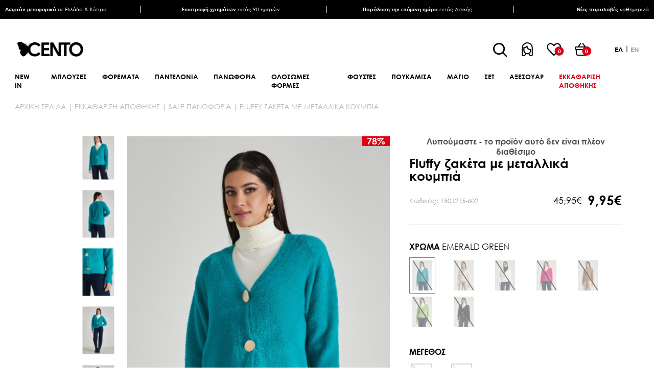

--- FILE ---
content_type: text/html; charset=utf-8
request_url: https://www.centofashion.com/el/fluffy-zaketa-me-metallika-koumpia-prasino
body_size: 24788
content:
<!DOCTYPE html>
<html lang="el"  class="html-product-details-page">
<head>
    <title>Fluffy &#x3B6;&#x3B1;&#x3BA;&#x3AD;&#x3C4;&#x3B1; &#x3BC;&#x3B5; &#x3BC;&#x3B5;&#x3C4;&#x3B1;&#x3BB;&#x3BB;&#x3B9;&#x3BA;&#x3AC; &#x3BA;&#x3BF;&#x3C5;&#x3BC;&#x3C0;&#x3AF;&#x3B1; &#x3C0;&#x3C1;&#x3AC;&#x3C3;&#x3B9;&#x3BD;&#x3BF; |  &#x393;&#x3C5;&#x3BD;&#x3B1;&#x3B9;&#x3BA;&#x3B5;&#x3AF;&#x3B1; &#x3C1;&#x3BF;&#x3CD;&#x3C7;&#x3B1; cento fashion</title>
    <meta http-equiv="Content-type" content="text/html;charset=UTF-8" />
    <meta name="description" content="&#x392;&#x3C1;&#x3B5;&#x3C2; &#x3B3;&#x3C5;&#x3BD;&#x3B1;&#x3B9;&#x3BA;&#x3B5;&#x3AF;&#x3B5;&#x3C2; &#x3B6;&#x3B1;&#x3BA;&#x3AD;&#x3C4;&#x3B5;&#x3C2;, &#x3C0;&#x3C1;&#x3AC;&#x3C3;&#x3B9;&#x3BD;&#x3BF;, &#x3B6;&#x3B1;&#x3BA;&#x3AD;&#x3C4;&#x3B5;&#x3C2;, Fluffy &#x3B6;&#x3B1;&#x3BA;&#x3AD;&#x3C4;&#x3B1;, &#x3B6;&#x3B1;&#x3BA;&#x3AD;&#x3C4;&#x3B1; &#x3BC;&#x3B5; &#x3BC;&#x3B5;&#x3C4;&#x3B1;&#x3BB;&#x3BB;&#x3B9;&#x3BA;&#x3AC; &#x3BA;&#x3BF;&#x3C5;&#x3BC;&#x3C0;&#x3AF;&#x3B1;, &#x3B6;&#x3B1;&#x3BA;&#x3AD;&#x3C4;&#x3B1; &#x3BC;&#x3B5; &#x3BA;&#x3BF;&#x3C5;&#x3BC;&#x3C0;&#x3B9;&#x3AC;" />
    <meta name="keywords" content="&#x3B3;&#x3C5;&#x3BD;&#x3B1;&#x3B9;&#x3BA;&#x3B5;&#x3AF;&#x3B5;&#x3C2; &#x3B6;&#x3B1;&#x3BA;&#x3AD;&#x3C4;&#x3B5;&#x3C2;, Fluffy &#x3B6;&#x3B1;&#x3BA;&#x3AD;&#x3C4;&#x3B1;, &#x3B6;&#x3B1;&#x3BA;&#x3AD;&#x3C4;&#x3B1; &#x3BC;&#x3B5; &#x3BC;&#x3B5;&#x3C4;&#x3B1;&#x3BB;&#x3BB;&#x3B9;&#x3BA;&#x3AC; &#x3BA;&#x3BF;&#x3C5;&#x3BC;&#x3C0;&#x3AF;&#x3B1;, &#x3B6;&#x3B1;&#x3BA;&#x3AD;&#x3C4;&#x3B1; &#x3BC;&#x3B5; &#x3BA;&#x3BF;&#x3C5;&#x3BC;&#x3C0;&#x3B9;&#x3AC;" />
    <meta name="viewport" content="width=device-width, initial-scale=1" />
    <meta name="google-site-verification" content="uasNLQCtIwGv-4ekNBsWg2aNquk17rLXqRtTyJf_pzg" />
    <meta property="og:type" content="product" />
<meta property="og:title" content="Fluffy &#x3B6;&#x3B1;&#x3BA;&#x3AD;&#x3C4;&#x3B1; &#x3BC;&#x3B5; &#x3BC;&#x3B5;&#x3C4;&#x3B1;&#x3BB;&#x3BB;&#x3B9;&#x3BA;&#x3AC; &#x3BA;&#x3BF;&#x3C5;&#x3BC;&#x3C0;&#x3B9;&#x3AC;" />
<meta property="og:description" content="&#x392;&#x3C1;&#x3B5;&#x3C2; &#x3B3;&#x3C5;&#x3BD;&#x3B1;&#x3B9;&#x3BA;&#x3B5;&#x3AF;&#x3B5;&#x3C2; &#x3B6;&#x3B1;&#x3BA;&#x3AD;&#x3C4;&#x3B5;&#x3C2;, &#x3C0;&#x3C1;&#x3AC;&#x3C3;&#x3B9;&#x3BD;&#x3BF;, &#x3B6;&#x3B1;&#x3BA;&#x3AD;&#x3C4;&#x3B5;&#x3C2;, Fluffy &#x3B6;&#x3B1;&#x3BA;&#x3AD;&#x3C4;&#x3B1;, &#x3B6;&#x3B1;&#x3BA;&#x3AD;&#x3C4;&#x3B1; &#x3BC;&#x3B5; &#x3BC;&#x3B5;&#x3C4;&#x3B1;&#x3BB;&#x3BB;&#x3B9;&#x3BA;&#x3AC; &#x3BA;&#x3BF;&#x3C5;&#x3BC;&#x3C0;&#x3AF;&#x3B1;, &#x3B6;&#x3B1;&#x3BA;&#x3AD;&#x3C4;&#x3B1; &#x3BC;&#x3B5; &#x3BA;&#x3BF;&#x3C5;&#x3BC;&#x3C0;&#x3B9;&#x3AC;" />
<meta property="og:image" content="https://www.centofashion.com/images/thumbs/0028619_fluffy-_780.jpeg" />
<meta property="og:image:url" content="https://www.centofashion.com/images/thumbs/0028619_fluffy-_780.jpeg" />
<meta property="og:url" content="https://www.centofashion.com/el/fluffy-zaketa-me-metallika-koumpia-prasino" />
<meta property="og:site_name" content="Cento Fashion" />
<meta property="twitter:card" content="summary" />
<meta property="twitter:site" content="Cento Fashion" />
<meta property="twitter:title" content="Fluffy &#x3B6;&#x3B1;&#x3BA;&#x3AD;&#x3C4;&#x3B1; &#x3BC;&#x3B5; &#x3BC;&#x3B5;&#x3C4;&#x3B1;&#x3BB;&#x3BB;&#x3B9;&#x3BA;&#x3AC; &#x3BA;&#x3BF;&#x3C5;&#x3BC;&#x3C0;&#x3B9;&#x3AC;" />
<meta property="twitter:description" content="&#x392;&#x3C1;&#x3B5;&#x3C2; &#x3B3;&#x3C5;&#x3BD;&#x3B1;&#x3B9;&#x3BA;&#x3B5;&#x3AF;&#x3B5;&#x3C2; &#x3B6;&#x3B1;&#x3BA;&#x3AD;&#x3C4;&#x3B5;&#x3C2;, &#x3C0;&#x3C1;&#x3AC;&#x3C3;&#x3B9;&#x3BD;&#x3BF;, &#x3B6;&#x3B1;&#x3BA;&#x3AD;&#x3C4;&#x3B5;&#x3C2;, Fluffy &#x3B6;&#x3B1;&#x3BA;&#x3AD;&#x3C4;&#x3B1;, &#x3B6;&#x3B1;&#x3BA;&#x3AD;&#x3C4;&#x3B1; &#x3BC;&#x3B5; &#x3BC;&#x3B5;&#x3C4;&#x3B1;&#x3BB;&#x3BB;&#x3B9;&#x3BA;&#x3AC; &#x3BA;&#x3BF;&#x3C5;&#x3BC;&#x3C0;&#x3AF;&#x3B1;, &#x3B6;&#x3B1;&#x3BA;&#x3AD;&#x3C4;&#x3B1; &#x3BC;&#x3B5; &#x3BA;&#x3BF;&#x3C5;&#x3BC;&#x3C0;&#x3B9;&#x3AC;" />
<meta property="twitter:image" content="https://www.centofashion.com/images/thumbs/0028619_fluffy-_780.jpeg" />
<meta property="twitter:url" content="https://www.centofashion.com/el/fluffy-zaketa-me-metallika-koumpia-prasino" />

        <link rel="preload stylesheet" href="/Themes/RDC/Content/css/sass/loader.min.css">
    <link rel="stylesheet" href="/Themes/RDC/Content/css/sass/reset.min.css" media="all">
    <script src="/cdn-cgi/scripts/7d0fa10a/cloudflare-static/rocket-loader.min.js" data-cf-settings="d4e00dfc2116c6ccc139c45f-|49"></script><link rel="stylesheet" href="/Themes/RDC/Content/css/sass/fonts.min.css" media="print" onload="this.media='all'">
    <link rel="stylesheet" href="/Themes/RDC/Content/css/sass/global.min.css?version=5" media="all">
    <link rel="stylesheet" href="/Themes/RDC/Content/css/sass/header.min.css?version=2" media="all">
        <script src="/cdn-cgi/scripts/7d0fa10a/cloudflare-static/rocket-loader.min.js" data-cf-settings="d4e00dfc2116c6ccc139c45f-|49"></script><link rel="stylesheet" href="/Themes/RDC/Content/css/sass/format.min.css?version=17" media="print" onload="this.media='all'">
    <script src="/cdn-cgi/scripts/7d0fa10a/cloudflare-static/rocket-loader.min.js" data-cf-settings="d4e00dfc2116c6ccc139c45f-|49"></script><link rel="stylesheet" href="/Themes/RDC/Content/css/colorbox.css" media="print" onload="this.media='all'">
    <script src="/cdn-cgi/scripts/7d0fa10a/cloudflare-static/rocket-loader.min.js" data-cf-settings="d4e00dfc2116c6ccc139c45f-|49"></script><link rel="stylesheet" href="/Themes/RDC/Content/css/owl.carousel.min.css" media="print" onload="this.media='all'">
    <script src="/cdn-cgi/scripts/7d0fa10a/cloudflare-static/rocket-loader.min.js" data-cf-settings="d4e00dfc2116c6ccc139c45f-|49"></script><link rel="stylesheet" href="/lib/jquery-ui/jquery-ui-1.12.1.custom/jquery-ui.min.css" media="print" onload="this.media='all'">

    <script async src="/Plugins/FoxNetSoft.GoogleAnalytics4/Scripts/GoogleAnalytics4.js" type="d4e00dfc2116c6ccc139c45f-text/javascript"></script>
<script type="d4e00dfc2116c6ccc139c45f-text/javascript">
window.dataLayer = window.dataLayer || [];
var GA4_productImpressions = GA4_productImpressions || [];
var GA4_productDetails = GA4_productDetails || [];
var GA4_cartproducts = GA4_cartproducts || [];
var GA4_wishlistproducts = GA4_wishlistproducts || [];
</script>

    <link href="/lib/magnific-popup/magnific-popup.css" rel="stylesheet" type="text/css" />
<link href="/Plugins/SevenSpikes.Nop.Plugins.QuickView/Themes/DefaultClean/Content/QuickView.css" rel="stylesheet" type="text/css" />
<link href="/lib/fineuploader/fine-uploader.min.css" rel="stylesheet" type="text/css" />

    
    
    
    
    <link rel="apple-touch-icon" sizes="180x180" href="/icons/icons_0/apple-touch-icon.png"><link rel="icon" type="image/png" sizes="32x32" href="/icons/icons_0/favicon-32x32.png"><link rel="icon" type="image/png" sizes="192x192" href="/icons/icons_0/android-chrome-192x192.png"><link rel="icon" type="image/png" sizes="16x16" href="/icons/icons_0/favicon-16x16.png"><link rel="manifest" href="/icons/icons_0/site.webmanifest"><link rel="mask-icon" href="/icons/icons_0/safari-pinned-tab.svg" color="#5bbad5"><link rel="shortcut icon" href="/icons/icons_0/favicon.ico"><meta name="msapplication-TileColor" content="#2d89ef"><meta name="msapplication-TileImage" content="/icons/icons_0/mstile-144x144.png"><meta name="msapplication-config" content="/icons/icons_0/browserconfig.xml"><meta name="theme-color" content="#ffffff">
    
    <!--Powered by nopCommerce - https://www.nopCommerce.com-->
    <!-- TagManager Before -->

        
    
    <script type="d4e00dfc2116c6ccc139c45f-text/javascript">
			window.dataLayer = window.dataLayer || [];
			window.dataLayer.push({
				'current_currency': 'EUR',
				'current_view': 'product',
				'current_list': "product: 1503215-602 - Fluffy ζακέτα με μεταλλικά κουμπιά",
				'string_searched': '',
				'current_language': 'gr',
				'user_id': '0',
				'b2b': false,

				'cart_products': null
				
			});
    </script>


    
    <!-- Google Tag Manager -->
    <script type="d4e00dfc2116c6ccc139c45f-text/javascript">
        (function (w, d, s, l, i) {
            w[l] = w[l] || []; w[l].push({
                'gtm.start':
                    new Date().getTime(), event: 'gtm.js'
            }); var f = d.getElementsByTagName(s)[0],
                j = d.createElement(s), dl = l != 'dataLayer' ? '&l=' + l : ''; j.async = true; j.src =
                    'https://www.googletagmanager.com/gtm.js?id=' + i + dl; f.parentNode.insertBefore(j, f);
        })(window, document, 'script', 'dataLayer', 'GTM-WDC53T5');</script>
    <!-- End Google Tag Manager -->
    <!-- TagManager After -->

        
    
    <script type="d4e00dfc2116c6ccc139c45f-text/javascript">
        var productDetailsSku = '';


		window.dataLayer.push({
			'event': 'GDPRMarketingAccepted',
			'gdpr_marketing_status': 'not_accepted'
		});


		window.dataLayer.push({
			'event': 'GDPRStatisticsAccepted',
			'gdpr_statistics_status': 'not_accepted'
		});

        window.dataLayer.push({
            'event': 'enhancedEcommerceProductDetails',
            'ecommerce': {
                'detail': {
                    'actionField': { list: "product: 1503215-602 - Fluffy ζακέτα με μεταλλικά κουμπιά" },
					'products': [
						[
                            {
                                'id': '1503215-602',
                                'name': "Fluffy ζακέτα με μεταλλικά κουμπιά",
                                'price': 9.95,
								'brand': 'Cento',
								'category':'ΕΚΚΑΘΑΡΙΣΗ ΑΠΟΘΗΚΗΣ | SALE ΠΑΝΩΦΟΡΙΑ',
								 'quantity': '1'
							}
					]
					]
				}
			}
        });
        document.addEventListener("DOMContentLoaded", () => {
            setTimeout(function () {
                productDetailsSku = document.getElementById('hidden-sku').value;
				window.dataLayer.push({
					'event': 'productDetails',
					'productDetails': {
						'product': {
							'product_id': productDetailsSku,
							'name': "Fluffy ζακέτα με μεταλλικά κουμπιά",
							'description': '',
							'meta_title': 'Fluffy ζακέτα με μεταλλικά κουμπία πράσινο |  Γυναικεία ρούχα cento fashion',
							'meta_description': 'Βρες γυναικείες ζακέτες, πράσινο, ζακέτες, Fluffy ζακέτα, ζακέτα με μεταλλικά κουμπία, ζακέτα με κουμπιά',
							'tag': 'γυναικείες ζακέτες, Fluffy ζακέτα, ζακέτα με μεταλλικά κουμπία, ζακέτα με κουμπιά',
							'quantity': '1',
							'stock_status': 'ΕΞΑΝΤΛΗΘΗΚΕ',
							'price': 45.95,
							'price_final': 9.95,
							'image_url': 'https://www.centofashion.com/images/thumbs/0028619_fluffy-.jpeg',
							'date_added':'2024-04-10'

						}
					}
				});
            }, 1000);
        });


		window.dataLayer.push({
			'event': 'googleDynamicRemarketing',
			'googleDynamicRemarketing': { ecomm_prodid: "1503215-602",ecomm_totalvalue: 9.95,ecomm_category: 'ΕΚΚΑΘΑΡΙΣΗ ΑΠΟΘΗΚΗΣ | SALE ΠΑΝΩΦΟΡΙΑ',ecomm_pagetype: 'product'}
		});

		window.dataLayer.push({
			'event': 'checkoutStep',
			'checkoutStep': { step: 1}
		});
    </script>


        <script id="Cookiebot" src="https://consent.cookiebot.com/uc.js" data-cbid="abf83fbf-67cd-4f1b-8644-d84a93560cab" type="d4e00dfc2116c6ccc139c45f-text/javascript" async></script>
</head>
<body>
    <!-- Google Tag Manager (noscript) -->
    <noscript>
        <iframe src="https://www.googletagmanager.com/ns.html?id=GTM-WDC53T5"
                height="0" width="0" style="display:none;visibility:hidden"></iframe>
    </noscript>
    <!-- End Google Tag Manager (noscript) -->
    

<script type="d4e00dfc2116c6ccc139c45f-text/javascript">
    !function (f, b, e, v, n, t, s) {
        if (f.fbq) return; n = f.fbq = function () {
            n.callMethod ?
                n.callMethod.apply(n, arguments) : n.queue.push(arguments)
        }; if (!f._fbq) f._fbq = n;
        n.push = n; n.loaded = !0; n.version = '2.0'; n.queue = []; t = b.createElement(e); t.async = !0;
        t.src = v; s = b.getElementsByTagName(e)[0]; s.parentNode.insertBefore(t, s)
    }(window,
        document, 'script', '//connect.facebook.net/en_US/fbevents.js');

    fbq('init', '1315471651900256', { 'external_id': 18534841 });
    fbq('track', 'PageView');
</script>
<noscript>
    <img height="1" width="1" style="display:none"
         src="https://www.facebook.com/tr?id=1315471651900256%&ev=PageView&noscript=1" />
</noscript>


<div class="ajax-loading-block-window" style="display: none">
</div>
<div id="dialog-notifications-success" title="Ειδοποίηση" style="display:none;">
</div>
<div id="dialog-notifications-error" title="Σφάλμα" style="display:none;">
</div>
<div id="dialog-notifications-warning" title="Προειδοποίηση" style="display:none;">
</div>
<div id="bar-notification" class="bar-notification-container" data-close="Κλείσιμο">
</div>



<!--[if lte IE 8]>
    <div style="clear:both;height:59px;text-align:center;position:relative;">
        <a href="http://www.microsoft.com/windows/internet-explorer/default.aspx" target="_blank">
            <img src="/Themes/RDC/Content/images/ie_warning.jpg" height="42" width="820" alt="You are using an outdated browser. For a faster, safer browsing experience, upgrade for free today." />
        </a>
    </div>
<![endif]-->
<div class="master-wrapper-page">
    
    <div class="header">
    
    <div class="header-desktop-info-wrapper">
        <div class="header-desktop-info-container header-container">
            <div class="header-desktop-info-grid grid-container">
                <div class="header-desktop-info-item">
                    <div class="header-desktop-info-inner">
                        <p><b>Δωρεάν μεταφορικά</b> σε Ελλάδα & Κύπρο</p>
                    </div>
                </div>
                <div class="header-desktop-info-item">
                    <div class="header-desktop-info-inner">
                        <p><b>Επιστροφή χρημάτων</b> εντός 90 ημερών</p>
                    </div>
                </div>
                <div class="header-desktop-info-item">
                    <div class="header-desktop-info-inner">
                        <p><b>Παράδοση την επόμενη ημέρα</b> εντός Αττικής</p>
                    </div>
                </div>
                <div class="header-desktop-info-item">
                    <div class="header-desktop-info-inner">
                        <p><b>Νέες παραλαβές</b> καθημερινά</p>
                    </div>
                </div>
            </div>
        </div>
    </div>




    <div class="header-upper">
        <div class="header-upper-container header-container">
            <div class="header-upper-grid flex-container justify-content-between align-items-center">
                <div class="header-upper-left">
                    <div class="header-logo-grid">
                        <div class="mobile-header-menu-toggle">
                            <span></span>
                        </div>
                        <div class="header-logo">
                            <a href="/">
    <img width="232" height="79" title="Cento Fashion" alt="Cento Fashion" src="https://www.centofashion.com/images/thumbs/0000028_logo.png">
</a>
                        </div>
                        <div class="mobile-header-search-toggle">
                            <span></span>
                        </div>
                    </div>
                </div>
                <div class="header-upper-right navbar-fixed-bottom">
                    <div class="header-upper-right-grid flex-container align-items-center justify-content-end">
                        <div class="header-links-wrapper">
                            <div class="header-links-grid flex-container align-items-center">
                                <div class="search-box-toggle-wrapper">
                                    <button type="button" class="search-box-toggle">Search</button>
                                </div>
                                <div class="header-links-desktop">
                                    
<div class="header-links">
	<ul class="header-links-list flex-container align-items-center">
		
		<li>
			<div class="account-toggle"></div>
			<div class="mobile-account-label header-links-label">
				<span class="account-label">ΛΟΓΑΡΙΑΣΜΟΣ</span>
			</div>
			<ul class="account-list">
				<li class="account-close-btn"></li>
					<li><a href="/el/register?returnUrl=%2Fel%2Ffluffy-zaketa-me-metallika-koumpia-prasino" class="ico-register">ΕΓΓΡΑΦΗ</a></li>
					<li><a href="/el/login?returnUrl=%2Fel%2Ffluffy-zaketa-me-metallika-koumpia-prasino" class="ico-login">ΣΥΝΔΕΣΗ</a></li>
			</ul>
		</li>
			<li>
				<a href="/el/wishlist" class="ico-wishlist">
					<span class="wishlist-qty inline-flex-container justify-content-center align-items-center">0</span>		   
					
				</a>
				<a href="/el/wishlist" class="ico-wishlist-label header-links-label"> 
					<span class="wishlist-label">ΑΓΑΠΗΜΕΝΑ</span>
				</a>
			</li>
			<li class="topcartlink">
				<a href="/el/cart" class="ico-cart">
					<span class="cart-qty inline-flex-container justify-content-center align-items-center">0</span>	
				</a>
				<a href="/el/cart" class="ico-cart-label header-links-label">
					<span class="cart-label">ΚΑΛΑΘΙ</span>
				</a>
			</li>
		
	</ul>
</div>

                                </div>
                            </div>
                        </div>
                        <div class="header-selectors-wrapper">
                            
                            
                            

    <div class="language-selector">
            <ul class="language-list flex-container">
                    <li>
                        <a class="selected" href="https://www.centofashion.com/el/changelanguage/2?returnUrl=%2Fel%2Ffluffy-zaketa-me-metallika-koumpia-prasino" title="Greek">
                            
                                 <span>ελ</span>
                        </a>
                    </li>
                    <li>
                        <a href="https://www.centofashion.com/el/changelanguage/1?returnUrl=%2Fel%2Ffluffy-zaketa-me-metallika-koumpia-prasino" title="English">
                            
                                <span>en</span>
                        </a>
                    </li>
            </ul>
    </div>

                            
                        </div>
                    </div>
                </div>
            </div>
            <div id="flyout-cart" class="flyout-cart">
    <div class="flyout-cart-close">
        <span class="close-cart-btn"></span>
    </div>
    <div class="mini-shopping-cart">
        <div class="mini-shopping-cart-title">
            <h2>Το καλάθι μου</h2>
        </div>
        <div class="count">
Δεν υπάρχουν προϊόντα στο καλάθι σας.        </div>
    </div>
</div>

        </div>
        <div class="flyout-cart-overlay"></div>
    </div>
    
    <div class="header-lower">
        <div class="header-lower-container header-container">
            <div class="header-lower-inner">
                

<ul class="top-menu top-menu-desktop not-mobile flex-container">
    
<li >
    <a href="/el/new-in">NEW IN
    </a>
</li><li >
    <a href="/el/gynaikeies-mplouzes">&#x39C;&#x3A0;&#x39B;&#x39F;&#x3A5;&#x396;&#x395;&#x3A3;
    </a>
            <div class="mega-menu-wrapper">
                <div class="mega-menu-container global-large-container">
                    <div class="mega-menu-grid mega-menu-double-grid  mega-menu-four-topic-grid flex-container justify-content-between">
                        <div class="mega-menu-left">
                            <ul class="mega-menu-sublist first-level ">
<li >
    <a href="/el/gynaikeies-mplouzes-4">&#x39F;&#x39B;&#x395;&#x3A3; &#x39F;&#x399; &#x39C;&#x3A0;&#x39B;&#x39F;&#x3A5;&#x396;&#x395;&#x3A3;
    </a>
</li><li >
    <a href="/el/gynaikeia-kormakia">&#x39A;&#x39F;&#x3A1;&#x39C;&#x391;&#x39A;&#x399;&#x391;
    </a>
</li><li >
    <a href="/el/gynaikeies-mplouzes-fouter">&#x39C;&#x3A0;&#x39B;&#x39F;&#x3A5;&#x396;&#x395;&#x3A3; &#x3A6;&#x39F;&#x3A5;&#x3A4;&#x395;&#x3A1;
    </a>
</li><li >
    <a href="/el/gynaikeies-mplouzes-kontomanikes">&#x39C;&#x3A0;&#x39B;&#x39F;&#x3A5;&#x396;&#x395;&#x3A3; &#x39A;&#x39F;&#x39D;&#x3A4;&#x39F;&#x39C;&#x391;&#x39D;&#x399;&#x39A;&#x395;&#x3A3;
    </a>
</li><li >
    <a href="/el/gynaikeies-mplouzes-makrumanikes">&#x39C;&#x3A0;&#x39B;&#x39F;&#x3A5;&#x396;&#x395;&#x3A3; &#x39C;&#x391;&#x39A;&#x3A1;&#x3A5;&#x39C;&#x391;&#x39D;&#x399;&#x39A;&#x395;&#x3A3;
    </a>
</li><li >
    <a href="/el/gynaikeies-mplouzes-amanikes">&#x39C;&#x3A0;&#x39B;&#x39F;&#x3A5;&#x396;&#x395;&#x3A3; &#x391;&#x39C;&#x391;&#x39D;&#x399;&#x39A;&#x395;&#x3A3;
    </a>
</li><li >
    <a href="/el/gynaikeies-mplouzes-floral">&#x39C;&#x3A0;&#x39B;&#x39F;&#x3A5;&#x396;&#x395;&#x3A3; FLORAL
    </a>
</li><li >
    <a href="/el/gynaikeia-tshirt">T-SHIRT
    </a>
</li><li >
    <a href="/el/gynaikeia-crop-top">CROP TOP
    </a>
</li><li >
    <a href="/el/gynaikeies-mplouzes-plektes">&#x39C;&#x3A0;&#x39B;&#x39F;&#x3A5;&#x396;&#x395;&#x3A3; &#x3A0;&#x39B;&#x395;&#x39A;&#x3A4;&#x395;&#x3A3;
    </a>
</li>                            </ul>
                        </div>
                            <div class="mega-menu-right">
    <div class="topic-block" id="topic-block-35">
        <div class="topic-block-body">
            <div class="mega-menu-topic-wrapper mega-menu-four-topic-wrapper">
<div class="mega-menu-topic-container mega-menu-four-topic-container">
<div class="mega-menu-topic-grid mega-menu-four-grid-container grid-container">
<div class="mega-menu-topic-grid-item mega-menu-topic-four-item"><a href="gynaikeies-mplouzes-4"> <img src="/images/uploaded/30.01.25 CENTO_2nd4953 (2).jpeg" alt="" width="210" height="309" /></a></div>
<div class="mega-menu-topic-grid-item mega-menu-topic-four-item"><a href="gynaikeia-crop-top"> <img src="/images/uploaded/29.01.25 CENTO_1st3937 (2).jpeg" alt="" width="210" height="309" /></a></div>
<div class="mega-menu-topic-grid-item mega-menu-topic-four-item"><img src="/Themes/RDC/Content/images/Project/Topic/menu_free_shipping.jpg" alt="ΔΩΡΕΑΝ ΜΕΤΑΦΟΡΙΚΑ" width="255" height="375" /></div>
<div class="mega-menu-topic-grid-item mega-menu-topic-four-item"><img src="/Themes/RDC/Content/images/Project/Topic/menu_refund.jpg" alt="ΕΠΙΣΤΡΟΦΗ ΧΡΗΜΑΤΩΝ" width="255" height="375" /></div>
</div>
</div>
</div>
        </div>
    </div>
                            </div>
                    </div>
                </div>
            </div>
</li><li >
    <a href="/el/gynaikeia-foremata">&#x3A6;&#x39F;&#x3A1;&#x395;&#x39C;&#x391;&#x3A4;&#x391;
    </a>
            <div class="mega-menu-wrapper">
                <div class="mega-menu-container global-large-container">
                    <div class="mega-menu-grid mega-menu-double-grid  mega-menu-four-topic-grid flex-container justify-content-between">
                        <div class="mega-menu-left">
                            <ul class="mega-menu-sublist first-level ">
<li >
    <a href="/el/gynaikeia-foremata-kathimerina">&#x3A6;&#x39F;&#x3A1;&#x395;&#x39C;&#x391;&#x3A4;&#x391; &#x39A;&#x391;&#x398;&#x397;&#x39C;&#x395;&#x3A1;&#x399;&#x39D;&#x391;
    </a>
</li><li >
    <a href="/el/gynaikeia-foremata-mini">&#x3A6;&#x39F;&#x3A1;&#x395;&#x39C;&#x391;&#x3A4;&#x391; &#x39C;&#x399;&#x39D;&#x399;
    </a>
</li><li >
    <a href="/el/gynaikeia-foremata-midi">&#x3A6;&#x39F;&#x3A1;&#x395;&#x39C;&#x391;&#x3A4;&#x391; MIDI
    </a>
</li><li >
    <a href="/el/gynaikeia-foremata-maxi">&#x3A6;&#x39F;&#x3A1;&#x395;&#x39C;&#x391;&#x3A4;&#x391; MAXI
    </a>
</li><li >
    <a href="/el/gynaikeia-foremata-emprime">&#x3A6;&#x39F;&#x3A1;&#x395;&#x39C;&#x391;&#x3A4;&#x391; &#x395;&#x39C;&#x3A0;&#x3A1;&#x399;&#x39C;&#x395;
    </a>
</li><li >
    <a href="/el/gynaikeia-foremata-night-out">&#x3A6;&#x39F;&#x3A1;&#x395;&#x39C;&#x391;&#x3A4;&#x391; NIGHT OUT
    </a>
</li><li >
    <a href="/el/gynaikeia-foremata-saten">&#x3A6;&#x39F;&#x3A1;&#x395;&#x39C;&#x391;&#x3A4;&#x391; &#x3A3;&#x391;&#x3A4;&#x395;&#x39D;
    </a>
</li><li >
    <a href="/el/gynaikeia-foremata-plekta">&#x3A6;&#x39F;&#x3A1;&#x395;&#x39C;&#x391;&#x3A4;&#x391; &#x3A0;&#x39B;&#x395;&#x39A;&#x3A4;&#x391;
    </a>
</li><li >
    <a href="/el/gynaikeia-foremata-3">&#x39F;&#x39B;&#x391; &#x3A4;&#x391; &#x3A6;&#x39F;&#x3A1;&#x395;&#x39C;&#x391;&#x3A4;&#x391;
    </a>
</li>                            </ul>
                        </div>
                            <div class="mega-menu-right">
    <div class="topic-block" id="topic-block-36">
        <div class="topic-block-body">
            <div class="mega-menu-topic-wrapper mega-menu-four-topic-wrapper">
<div class="mega-menu-topic-container mega-menu-four-topic-container">
<div class="mega-menu-topic-grid mega-menu-four-grid-container grid-container">
<div class="mega-menu-topic-grid-item mega-menu-topic-four-item"><a href="/gynaikeia-foremata-3"> <img src="/images/uploaded/1103323106.jpeg" alt="" width="212" height="312" /></a></div>
<div class="mega-menu-topic-grid-item mega-menu-topic-four-item"><a href="/gynaikeia-foremata-night-out"> <img src="/images/uploaded/1103413703.jpeg" alt="" width="212" height="312" /></a></div>
<div class="mega-menu-topic-grid-item mega-menu-topic-four-item"><img src="/Themes/RDC/Content/images/Project/Topic/menu_free_shipping.jpg" alt="ΔΩΡΕΑΝ ΜΕΤΑΦΟΡΙΚΑ" width="255" height="375" /></div>
<div class="mega-menu-topic-grid-item mega-menu-topic-four-item"><img src="/Themes/RDC/Content/images/Project/Topic/menu_refund.jpg" alt="ΕΠΙΣΤΡΟΦΗ ΧΡΗΜΑΤΩΝ" width="255" height="375" /></div>
</div>
</div>
</div>
        </div>
    </div>
                            </div>
                    </div>
                </div>
            </div>
</li><li >
    <a href="/el/gynaikeia-pantelonia">&#x3A0;&#x391;&#x39D;&#x3A4;&#x395;&#x39B;&#x39F;&#x39D;&#x399;&#x391;
    </a>
            <div class="mega-menu-wrapper">
                <div class="mega-menu-container global-large-container">
                    <div class="mega-menu-grid mega-menu-double-grid  mega-menu-four-topic-grid flex-container justify-content-between">
                        <div class="mega-menu-left">
                            <ul class="mega-menu-sublist first-level ">
<li >
    <a href="/el/gynaikeia-pantelonia-denim">&#x3A0;&#x391;&#x39D;&#x3A4;&#x395;&#x39B;&#x39F;&#x39D;&#x399;&#x391; DENIM
    </a>
</li><li >
    <a href="/el/gynaikeia-pantelonia-yfasmatina">&#x3A0;&#x391;&#x39D;&#x3A4;&#x395;&#x39B;&#x39F;&#x39D;&#x399;&#x391; &#x3A5;&#x3A6;&#x391;&#x3A3;&#x39C;&#x391;&#x3A4;&#x399;&#x39D;&#x391;
    </a>
</li><li >
    <a href="/el/gynaikeia-kolan">&#x39A;&#x39F;&#x39B;&#x391;&#x39D;
    </a>
</li><li >
    <a href="/el/gynaikeia-sorts">&#x3A3;&#x39F;&#x3A1;&#x3A4;&#x3A3;
    </a>
</li><li >
    <a href="/el/gynaikeies-formes">&#x3A6;&#x39F;&#x3A1;&#x39C;&#x395;&#x3A3;
    </a>
</li><li >
    <a href="/el/gynaikeia-pantelonia-plekta">&#x3A0;&#x391;&#x39D;&#x3A4;&#x395;&#x39B;&#x39F;&#x39D;&#x399;&#x391; &#x3A0;&#x39B;&#x395;&#x39A;&#x3A4;&#x391;
    </a>
</li><li >
    <a href="/el/gynaikeia-pantelonia-3">&#x39F;&#x39B;&#x391; &#x3A4;&#x391; &#x3A0;&#x391;&#x39D;&#x3A4;&#x395;&#x39B;&#x39F;&#x39D;&#x399;&#x391;
    </a>
</li>                            </ul>
                        </div>
                            <div class="mega-menu-right">
    <div class="topic-block" id="topic-block-37">
        <div class="topic-block-body">
            <div class="mega-menu-topic-wrapper mega-menu-four-topic-wrapper">
<div class="mega-menu-topic-container mega-menu-four-topic-container">
<div class="mega-menu-topic-grid mega-menu-four-grid-container grid-container">
<div class="mega-menu-topic-grid-item mega-menu-topic-four-item"><a href="/gynaikeia-pantelonia-3"> <img src="/images/uploaded/1303503408.jpeg" alt="" width="212" height="312" /></a></div>
<div class="mega-menu-topic-grid-item mega-menu-topic-four-item"><a href="/gynaikeia-pantelonia-yfasmatina"> <img src="/images/uploaded/1303504501.jpeg" alt="" width="212" height="312" /></a></div>
<div class="mega-menu-topic-grid-item mega-menu-topic-four-item"><img src="/Themes/RDC/Content/images/Project/Topic/menu_free_shipping.jpg" alt="ΔΩΡΕΑΝ ΜΕΤΑΦΟΡΙΚΑ" width="255" height="375" /></div>
<div class="mega-menu-topic-grid-item mega-menu-topic-four-item"><img src="/Themes/RDC/Content/images/Project/Topic/menu_refund.jpg" alt="ΕΠΙΣΤΡΟΦΗ ΧΡΗΜΑΤΩΝ" width="255" height="375" /></div>
</div>
</div>
</div>
        </div>
    </div>
                            </div>
                    </div>
                </div>
            </div>
</li><li >
    <a href="/el/gynaikeia-panoforia">&#x3A0;&#x391;&#x39D;&#x3A9;&#x3A6;&#x39F;&#x3A1;&#x399;&#x391;
    </a>
            <div class="mega-menu-wrapper">
                <div class="mega-menu-container global-large-container">
                    <div class="mega-menu-grid mega-menu-double-grid  mega-menu-four-topic-grid flex-container justify-content-between">
                        <div class="mega-menu-left">
                            <ul class="mega-menu-sublist first-level ">
<li >
    <a href="/el/gynaikeia-mpoufan">&#x39C;&#x3A0;&#x39F;&#x3A5;&#x3A6;&#x391;&#x39D;
    </a>
</li><li >
    <a href="/el/gynaikeia-mpoufan-amanika">&#x39C;&#x3A0;&#x39F;&#x3A5;&#x3A6;&#x391;&#x39D; &#x391;&#x39C;&#x391;&#x39D;&#x399;&#x39A;&#x391;
    </a>
</li><li >
    <a href="/el/gynaikeia-mpoufan-leather">&#x39C;&#x3A0;&#x39F;&#x3A5;&#x3A6;&#x391;&#x39D; LEATHER
    </a>
</li><li >
    <a href="/el/gynaikeia-sakakia">&#x3A3;&#x391;&#x39A;&#x391;&#x39A;&#x399;&#x391;
    </a>
</li><li >
    <a href="/el/gynaikeia-palto">&#x3A0;&#x391;&#x39B;&#x3A4;&#x39F;
    </a>
</li><li >
    <a href="/el/gynaikeia-zaketes">&#x396;&#x391;&#x39A;&#x395;&#x3A4;&#x395;&#x3A3;
    </a>
</li><li >
    <a href="/el/gynaikeia-gileka">&#x393;&#x399;&#x39B;&#x395;&#x39A;&#x391;
    </a>
</li><li >
    <a href="/el/gynaikeia-panoforia-3">&#x39F;&#x39B;&#x391; &#x3A4;&#x391; &#x3A0;&#x391;&#x39D;&#x3A9;&#x3A6;&#x39F;&#x3A1;&#x399;&#x391;
    </a>
</li>                            </ul>
                        </div>
                            <div class="mega-menu-right">
    <div class="topic-block" id="topic-block-38">
        <div class="topic-block-body">
            <div class="mega-menu-topic-wrapper mega-menu-four-topic-wrapper">
<div class="mega-menu-topic-container mega-menu-four-topic-container">
<div class="mega-menu-topic-grid mega-menu-four-grid-container grid-container">
<div class="mega-menu-topic-grid-item mega-menu-topic-four-item"><a href="/gynaikeia-panoforia-3"> <img src="/images/uploaded/15033.jpeg" alt="" width="212" height="312" /></a></div>
<div class="mega-menu-topic-grid-item mega-menu-topic-four-item"><a href="/gynaikeia-panoforia-3"> <img src="/images/uploaded/15035.jpeg" alt="" width="212" height="312" /></a></div>
<div class="mega-menu-topic-grid-item mega-menu-topic-four-item"><img src="/Themes/RDC/Content/images/Project/Topic/menu_free_shipping.jpg" alt="ΔΩΡΕΑΝ ΜΕΤΑΦΟΡΙΚΑ" width="255" height="375" /></div>
<div class="mega-menu-topic-grid-item mega-menu-topic-four-item"><img src="/Themes/RDC/Content/images/Project/Topic/menu_refund.jpg" alt="ΕΠΙΣΤΡΟΦΗ ΧΡΗΜΑΤΩΝ" width="255" height="375" /></div>
</div>
</div>
</div>
        </div>
    </div>
                            </div>
                    </div>
                </div>
            </div>
</li><li >
    <a href="/el/gynaikeies-olosomes-formes">&#x39F;&#x39B;&#x39F;&#x3A3;&#x3A9;&#x39C;&#x395;&#x3A3; &#x3A6;&#x39F;&#x3A1;&#x39C;&#x395;&#x3A3;
    </a>
            <div class="mega-menu-wrapper">
                <div class="mega-menu-container global-large-container">
                    <div class="mega-menu-grid mega-menu-double-grid  mega-menu-four-topic-grid flex-container justify-content-between">
                        <div class="mega-menu-left">
                            <ul class="mega-menu-sublist first-level ">
<li >
    <a href="/el/gynaikeia-jumpsuits">JUMPSUITS
    </a>
</li><li >
    <a href="/el/gynaikeia-playsuits">PLAYSUITS
    </a>
</li><li >
    <a href="/el/gynaikeies-olosomes-formes-3">&#x39F;&#x39B;&#x391; &#x3A4;&#x391; &#x39F;&#x39B;&#x39F;&#x3A3;&#x3A9;&#x39C;&#x391;
    </a>
</li>                            </ul>
                        </div>
                            <div class="mega-menu-right">
    <div class="topic-block" id="topic-block-39">
        <div class="topic-block-body">
            <div class="mega-menu-topic-wrapper mega-menu-four-topic-wrapper">
<div class="mega-menu-topic-container mega-menu-four-topic-container">
<div class="mega-menu-topic-grid mega-menu-four-grid-container grid-container">
<div class="mega-menu-topic-grid-item mega-menu-topic-four-item"><a href="/gynaikeies-olosomes-formes"><img src="/images/uploaded/OLA TA JUMPSUITS.jpeg" alt="" width="212" height="312" /></a></div>
<div class="mega-menu-topic-grid-item mega-menu-topic-four-item"><a href="/gynaikeia-playsuits"> <img src="/Themes/RDC/Content/images/Project/Topic/menu_olosomes formes1.jpg" alt="ΟΛΟΣΩΜΕΣ ΦΟΡΜΕΣ" width="255" height="375" /></a></div>
<div class="mega-menu-topic-grid-item mega-menu-topic-four-item"><img src="/Themes/RDC/Content/images/Project/Topic/menu_free_shipping.jpg" alt="ΔΩΡΕΑΝ ΜΕΤΑΦΟΡΙΚΑ" width="255" height="375" /></div>
<div class="mega-menu-topic-grid-item mega-menu-topic-four-item"><img src="/Themes/RDC/Content/images/Project/Topic/menu_refund.jpg" alt="ΕΠΙΣΤΡΟΦΗ ΧΡΗΜΑΤΩΝ" width="255" height="375" /></div>
</div>
</div>
</div>
        </div>
    </div>
                            </div>
                    </div>
                </div>
            </div>
</li><li >
    <a href="/el/gynaikeies-foustes">&#x3A6;&#x39F;&#x3A5;&#x3A3;&#x3A4;&#x395;&#x3A3;
    </a>
            <div class="mega-menu-wrapper">
                <div class="mega-menu-container global-large-container">
                    <div class="mega-menu-grid mega-menu-double-grid  mega-menu-four-topic-grid flex-container justify-content-between">
                        <div class="mega-menu-left">
                            <ul class="mega-menu-sublist first-level ">
<li >
    <a href="/el/gynaikeies-foustes-mini">&#x3A6;&#x39F;&#x3A5;&#x3A3;&#x3A4;&#x395;&#x3A3; MINI
    </a>
</li><li >
    <a href="/el/gynaikeies-foustes-midi">&#x3A6;&#x39F;&#x3A5;&#x3A3;&#x3A4;&#x395;&#x3A3; MIDI
    </a>
</li><li >
    <a href="/el/gynaikeies-foustes-maxi">&#x3A6;&#x39F;&#x3A5;&#x3A3;&#x3A4;&#x395;&#x3A3; MAXI
    </a>
</li><li >
    <a href="/el/gynaikeies-foustes-3">&#x39F;&#x39B;&#x395;&#x3A3; &#x39F;&#x399; &#x3A6;&#x39F;&#x3A5;&#x3A3;&#x3A4;&#x395;&#x3A3;
    </a>
</li>                            </ul>
                        </div>
                            <div class="mega-menu-right">
    <div class="topic-block" id="topic-block-40">
        <div class="topic-block-body">
            <div class="mega-menu-topic-wrapper mega-menu-four-topic-wrapper">
<div class="mega-menu-topic-container mega-menu-four-topic-container">
<div class="mega-menu-topic-grid mega-menu-four-grid-container grid-container">
<div class="mega-menu-topic-grid-item mega-menu-topic-four-item"><a href="/gynaikeies-foustes"> <img src="/images/uploaded/1703319501.jpeg" alt="" width="212" height="312" /></a></div>
<div class="mega-menu-topic-grid-item mega-menu-topic-four-item"><a href="/gynaikeies-foustes-maxi"> <img src="/images/uploaded/1703501106.jpeg" alt="" width="212" height="312" /></a></div>
<div class="mega-menu-topic-grid-item mega-menu-topic-four-item"><img src="/Themes/RDC/Content/images/Project/Topic/menu_free_shipping.jpg" alt="ΔΩΡΕΑΝ ΜΕΤΑΦΟΡΙΚΑ" width="255" height="375" /></div>
<div class="mega-menu-topic-grid-item mega-menu-topic-four-item"><img src="/Themes/RDC/Content/images/Project/Topic/menu_refund.jpg" alt="ΕΠΙΣΤΡΟΦΗ ΧΡΗΜΑΤΩΝ" width="255" height="375" /></div>
</div>
</div>
</div>
        </div>
    </div>
                            </div>
                    </div>
                </div>
            </div>
</li><li >
    <a href="/el/gynaikeia-poykamisa">&#x3A0;&#x39F;&#x3A5;&#x39A;&#x391;&#x39C;&#x399;&#x3A3;&#x391;
    </a>
            <div class="mega-menu-wrapper">
                <div class="mega-menu-container global-large-container">
                    <div class="mega-menu-grid mega-menu-double-grid  mega-menu-four-topic-grid flex-container justify-content-between">
                        <div class="mega-menu-left">
                            <ul class="mega-menu-sublist first-level ">
<li >
    <a href="/el/gynaikeia-poykamisa-3">&#x39F;&#x39B;&#x391; &#x3A4;&#x391; &#x3A0;&#x39F;&#x3A5;&#x39A;&#x391;&#x39C;&#x399;&#x3A3;&#x391;
    </a>
</li><li >
    <a href="/el/gynaikeia-makrimanika-poykamisa">&#x39C;&#x391;&#x39A;&#x3A1;&#x3A5;&#x39C;&#x391;&#x39D;&#x399;&#x39A;&#x391;
    </a>
</li><li >
    <a href="/el/gynaikeia-kontomanika-poukamisa">&#x39A;&#x39F;&#x39D;&#x3A4;&#x39F;&#x39C;&#x391;&#x39D;&#x399;&#x39A;&#x391;
    </a>
</li><li >
    <a href="/el/gynaikeia-amanika-poykamisa">&#x391;&#x39C;&#x391;&#x39D;&#x399;&#x39A;&#x391;
    </a>
</li><li >
    <a href="/el/gynaikeia-poykamisa-saten">&#x3A3;&#x391;&#x3A4;&#x395;&#x39D;
    </a>
</li>                            </ul>
                        </div>
                            <div class="mega-menu-right">
    <div class="topic-block" id="topic-block-41">
        <div class="topic-block-body">
            <div class="mega-menu-topic-wrapper mega-menu-four-topic-wrapper">
<div class="mega-menu-topic-container mega-menu-four-topic-container">
<div class="mega-menu-topic-grid mega-menu-four-grid-container grid-container">
<div class="mega-menu-topic-grid-item mega-menu-topic-four-item"><a href="/gynaikeia-poykamisa"> <img src="/images/uploaded/2703416999.jpeg" alt="" width="212" height="312" /></a></div>
<div class="mega-menu-topic-grid-item mega-menu-topic-four-item"><a href="/gynaikeia-poykamisa-3"> <img src="/images/uploaded/2703504400.jpeg" alt="" width="212" height="312" /></a></div>
<div class="mega-menu-topic-grid-item mega-menu-topic-four-item"><img src="/Themes/RDC/Content/images/Project/Topic/menu_free_shipping.jpg" alt="ΔΩΡΕΑΝ ΜΕΤΑΦΟΡΙΚΑ" width="255" height="375" /></div>
<div class="mega-menu-topic-grid-item mega-menu-topic-four-item"><img src="/Themes/RDC/Content/images/Project/Topic/menu_refund.jpg" alt="ΕΠΙΣΤΡΟΦΗ ΧΡΗΜΑΤΩΝ" width="255" height="375" /></div>
</div>
</div>
</div>
        </div>
    </div>
                            </div>
                    </div>
                </div>
            </div>
</li><li >
    <a href="/el/gynaikeia-magio">&#x39C;&#x391;&#x393;&#x399;&#x39F;
    </a>
            <div class="mega-menu-wrapper">
                <div class="mega-menu-container global-large-container">
                    <div class="mega-menu-grid mega-menu-double-grid  mega-menu-four-topic-grid flex-container justify-content-between">
                        <div class="mega-menu-left">
                            <ul class="mega-menu-sublist first-level ">
<li >
    <a href="/el/gynaikeia-magio-olosoma">&#x39F;&#x39B;&#x39F;&#x3A3;&#x3A9;&#x39C;&#x391; &#x39C;&#x391;&#x393;&#x399;&#x39F;
    </a>
</li><li >
    <a href="/el/gynaikeia-magio-bikini">&#x39C;&#x391;&#x393;&#x399;&#x39F; &#x39C;&#x3A0;&#x399;&#x39A;&#x399;&#x39D;&#x399;
    </a>
</li><li >
    <a href="/el/gynaikeia-magio-2">&#x39F;&#x39B;&#x391; &#x3A4;&#x391; &#x39C;&#x391;&#x393;&#x399;&#x39F;
    </a>
</li>                            </ul>
                        </div>
                            <div class="mega-menu-right">
    <div class="topic-block" id="topic-block-49">
        <div class="topic-block-body">
            <div class="mega-menu-topic-wrapper mega-menu-four-topic-wrapper">
<div class="mega-menu-topic-container mega-menu-four-topic-container">
<div class="mega-menu-topic-grid mega-menu-four-grid-container grid-container">
<div class="mega-menu-topic-grid-item mega-menu-topic-four-item"><img src="/images/uploaded/MAGIO OLOSOMA .jpeg" alt="" width="212" height="312" /></div>
<div class="mega-menu-topic-grid-item mega-menu-topic-four-item"><img src="/images/uploaded/MAGIO BIKINI.jpeg" alt="" width="212" height="312" /></div>
<div class="mega-menu-topic-grid-item mega-menu-topic-four-item"><img src="/Themes/RDC/Content/images/Project/Topic/menu_free_shipping.jpg" alt="ΔΩΡΕΑΝ ΜΕΤΑΦΟΡΙΚΑ" width="255" height="375" /></div>
<div class="mega-menu-topic-grid-item mega-menu-topic-four-item"><img src="/Themes/RDC/Content/images/Project/Topic/menu_refund.jpg" alt="ΕΠΙΣΤΡΟΦΗ ΧΡΗΜΑΤΩΝ" width="255" height="375" /></div>
</div>
</div>
</div>
        </div>
    </div>
                            </div>
                    </div>
                </div>
            </div>
</li><li >
    <a href="/el/gynaikeia-set">&#x3A3;&#x395;&#x3A4;
    </a>
            <div class="mega-menu-wrapper">
                <div class="mega-menu-container global-large-container">
                    <div class="mega-menu-grid mega-menu-double-grid  mega-menu-four-topic-grid flex-container justify-content-between">
                        <div class="mega-menu-left">
                            <ul class="mega-menu-sublist first-level ">
<li >
    <a href="/el/ola-ta-set">&#x39F;&#x39B;&#x391; &#x3A4;&#x391; &#x3A3;&#x395;&#x3A4;
    </a>
</li>                            </ul>
                        </div>
                            <div class="mega-menu-right">
                            </div>
                    </div>
                </div>
            </div>
</li><li >
    <a href="/el/gynaikeia-axesouar">&#x391;&#x39E;&#x395;&#x3A3;&#x39F;&#x3A5;&#x391;&#x3A1;
    </a>
            <div class="mega-menu-wrapper">
                <div class="mega-menu-container global-large-container">
                    <div class="mega-menu-grid mega-menu-double-grid  ">
                        <div class="mega-menu-left">
                            <ul class="mega-menu-sublist first-level mega-menu-left-grid grid-container">
<li >
    <a href="/el/gynaikeies-zwnes">&#x396;&#x3A9;&#x39D;&#x395;&#x3A3;
    </a>
            <ul class="mega-menu-sublist">
<li >
    <a href="/el/gynaikeies-zwnes-slim">&#x396;&#x3A9;&#x39D;&#x395;&#x3A3; SLIM
    </a>
</li><li >
    <a href="/el/gynaikeies-zwnes-elastikes">&#x396;&#x3A9;&#x39D;&#x395;&#x3A3; &#x395;&#x39B;&#x391;&#x3A3;&#x3A4;&#x399;&#x39A;&#x395;&#x3A3;
    </a>
</li><li >
    <a href="/el/gynaikeies-zwnes-fardies">&#x396;&#x3A9;&#x39D;&#x395;&#x3A3; &#x3A6;&#x391;&#x3A1;&#x394;&#x399;&#x395;&#x3A3;
    </a>
</li><li >
    <a href="/el/gynaikeies-zwnes-alysida">&#x396;&#x3A9;&#x39D;&#x395;&#x3A3; &#x391;&#x39B;&#x3A5;&#x3A3;&#x399;&#x394;&#x391;
    </a>
</li><li >
    <a href="/el/gynaikeies-zwnes-agrafa">&#x396;&#x3A9;&#x39D;&#x395;&#x3A3; &#x39C;&#x395; &#x391;&#x393;&#x393;&#x3A1;&#x391;&#x3A6;&#x391;
    </a>
</li><li >
    <a href="/el/gynaikeies-zwnes-3">&#x39F;&#x39B;&#x395;&#x3A3; &#x39F;&#x399; &#x396;&#x3A9;&#x39D;&#x395;&#x3A3;
    </a>
</li>            </ul>        
</li><li >
    <a href="/el/gynaikeia-kapela">&#x39A;&#x391;&#x3A0;&#x395;&#x39B;&#x391;
    </a>
            <ul class="mega-menu-sublist">
<li >
    <a href="/el/gynaikeia-kapela-bucket">&#x39A;&#x391;&#x3A0;&#x395;&#x39B;&#x391; BUCKET
    </a>
</li><li >
    <a href="/el/gynaikeia-skoufakia">&#x3A3;&#x39A;&#x39F;&#x3A5;&#x3A6;&#x391;&#x39A;&#x399;&#x391;
    </a>
</li><li >
    <a href="/el/gynaikeia-kapela-plekta">&#x39A;&#x391;&#x3A0;&#x395;&#x39B;&#x391; &#x3A0;&#x39B;&#x395;&#x39A;&#x3A4;&#x391;
    </a>
</li><li >
    <a href="/el/gynaikeia-kapela-gounina">&#x39A;&#x391;&#x3A0;&#x395;&#x39B;&#x391; &#x393;&#x39F;&#x3A5;&#x39D;&#x399;&#x39D;&#x391;
    </a>
</li><li >
    <a href="/el/gynaikeia-kapela-3">&#x39F;&#x39B;&#x391; &#x3A4;&#x391; &#x39A;&#x391;&#x3A0;&#x395;&#x39B;&#x391;
    </a>
</li>            </ul>        
</li><li >
    <a href="/el/gynaikeia-foularia">&#x3A6;&#x39F;&#x3A5;&#x39B;&#x391;&#x3A1;&#x399;&#x391;
    </a>
            <ul class="mega-menu-sublist">
<li >
    <a href="/el/%CF%86%CE%BF%CF%85%CE%BB%CE%B1%CF%81%CE%B9%CE%B1-animal-print">&#x3A6;&#x39F;&#x3A5;&#x39B;&#x391;&#x3A1;&#x399;&#x391; ANIMAL PRINT
    </a>
</li><li >
    <a href="/el/%CF%86%CE%BF%CF%85%CE%BB%CE%B1%CF%81%CE%B9%CE%B1-%CE%B5%CE%BC%CF%80%CF%81%CE%B9%CE%BC%CE%B5">&#x3A6;&#x39F;&#x3A5;&#x39B;&#x391;&#x3A1;&#x399;&#x391; &#x395;&#x39C;&#x3A0;&#x3A1;&#x399;&#x39C;&#x395;
    </a>
</li><li >
    <a href="/el/%CF%86%CE%BF%CF%85%CE%BB%CE%B1%CF%81%CE%B9%CE%B1-%CF%83%CE%B1%CF%84%CE%B5%CE%BD">&#x3A6;&#x39F;&#x3A5;&#x39B;&#x391;&#x3A1;&#x399;&#x391; &#x3A3;&#x391;&#x3A4;&#x395;&#x39D;
    </a>
</li><li >
    <a href="/el/%CE%BC%CE%B1%CE%BD%CF%84%CE%B7%CE%BB%CE%B9%CE%B1">&#x39C;&#x391;&#x39D;&#x3A4;&#x397;&#x39B;&#x399;&#x391;
    </a>
</li><li >
    <a href="/el/%CE%BC%CE%B1%CE%BD%CF%84%CE%B7%CE%BB%CE%B9%CE%B1-%CE%BC%CE%BF%CE%BD%CE%BF%CF%87%CF%81%CF%89%CE%BC%CE%B1">&#x39C;&#x391;&#x39D;&#x3A4;&#x397;&#x39B;&#x399;&#x391; &#x39C;&#x39F;&#x39D;&#x39F;&#x3A7;&#x3A1;&#x3A9;&#x39C;&#x391;
    </a>
</li><li >
    <a href="/el/%CE%BC%CE%B1%CE%BD%CF%84%CE%B7%CE%BB%CE%B9%CE%B1-%CE%B5%CE%BC%CF%80%CF%81%CE%B9%CE%BC%CE%B5">&#x39C;&#x391;&#x39D;&#x3A4;&#x397;&#x39B;&#x399;&#x391; &#x395;&#x39C;&#x3A0;&#x3A1;&#x399;&#x39C;&#x395;
    </a>
</li><li >
    <a href="/el/%CF%80%CE%B1%CF%83%CE%BC%CE%B9%CE%BD%CE%B1">&#x3A0;&#x391;&#x3A3;&#x39C;&#x399;&#x39D;&#x391;
    </a>
</li><li >
    <a href="/el/%CE%BA%CE%B1%CF%83%CE%BA%CF%89%CE%BB">&#x39A;&#x391;&#x3A3;&#x39A;&#x3A9;&#x39B;
    </a>
</li><li >
    <a href="/el/gynaikeia-foularia-3">&#x39F;&#x39B;&#x391; &#x3A4;&#x391; &#x3A6;&#x39F;&#x3A5;&#x39B;&#x391;&#x3A1;&#x399;&#x391;
    </a>
</li>            </ul>        
</li><li >
    <a href="/el/%CF%85%CF%80%CE%BF%CE%B4%CE%B7%CE%BC%CE%B1%CF%84%CE%B1">&#x3A5;&#x3A0;&#x39F;&#x394;&#x397;&#x39C;&#x391;&#x3A4;&#x391;
    </a>
            <ul class="mega-menu-sublist">
<li >
    <a href="/el/%CE%BC%CF%80%CE%BF%CF%84%CE%B5%CF%83">&#x39C;&#x3A0;&#x39F;&#x3A4;&#x395;&#x3A3;
    </a>
</li><li >
    <a href="/el/%CE%BC%CF%80%CE%BF%CF%84%CE%B1%CE%BA%CE%B9%CE%B1">&#x39C;&#x3A0;&#x39F;&#x3A4;&#x391;&#x39A;&#x399;&#x391;
    </a>
</li><li >
    <a href="/el/%CE%BC%CF%80%CE%BF%CF%84%CE%B1%CE%BA%CE%B9%CE%B1-biker">&#x39C;&#x3A0;&#x39F;&#x3A4;&#x391;&#x39A;&#x399;&#x391; BIKER
    </a>
</li><li >
    <a href="/el/mules">MULES
    </a>
</li><li >
    <a href="/el/sneakers">SNEAKERS
    </a>
</li><li >
    <a href="/el/%CF%80%CE%B5%CE%B4%CE%B9%CE%BB%CE%B1">&#x3A0;&#x395;&#x394;&#x399;&#x39B;&#x391;
    </a>
</li><li >
    <a href="/el/%CF%80%CE%B5%CE%B4%CE%B9%CE%BB%CE%B1-%CE%BC%CE%B5-%CF%84%CE%B1%CE%BA%CE%BF%CF%85%CE%BD%CE%B9">&#x3A0;&#x395;&#x394;&#x399;&#x39B;&#x391; &#x39C;&#x395; &#x3A4;&#x391;&#x39A;&#x39F;&#x3A5;&#x39D;&#x399;
    </a>
</li><li >
    <a href="/el/gynaikeia-ypodhmata-3">&#x39F;&#x39B;&#x391; &#x3A4;&#x391; &#x3A0;&#x391;&#x3A0;&#x39F;&#x3A5;&#x3A4;&#x3A3;&#x399;&#x391;
    </a>
</li><li >
    <a href="/el/gynaikeia-axesouar-3">&#x39F;&#x39B;&#x391; &#x3A4;&#x391; &#x391;&#x39E;&#x395;&#x3A3;&#x39F;&#x3A5;&#x391;&#x3A1;
    </a>
</li>            </ul>        
</li>                            </ul>
                        </div>
                    </div>
                </div>
            </div>
</li><li class=red-menu-item>
    <a href="/el/ekkatharisi">&#x395;&#x39A;&#x39A;&#x391;&#x398;&#x391;&#x3A1;&#x399;&#x3A3;&#x397; &#x391;&#x3A0;&#x39F;&#x398;&#x397;&#x39A;&#x397;&#x3A3;
    </a>
            <div class="mega-menu-wrapper">
                <div class="mega-menu-container global-large-container">
                    <div class="mega-menu-grid mega-menu-double-grid  mega-menu-four-topic-grid flex-container justify-content-between">
                        <div class="mega-menu-left">
                            <ul class="mega-menu-sublist first-level ">
<li >
    <a href="/el/gynaikeies-mplouzes-ekptwseis">SALE &#x39C;&#x3A0;&#x39B;&#x39F;&#x3A5;&#x396;&#x395;&#x3A3;
    </a>
</li><li >
    <a href="/el/gynaikeia-foremata-ekptwseis">SALE &#x3A6;&#x39F;&#x3A1;&#x395;&#x39C;&#x391;&#x3A4;&#x391;
    </a>
</li><li >
    <a href="/el/gynaikeia-pantelonia-ekptwseis">SALE &#x3A0;&#x391;&#x39D;&#x3A4;&#x395;&#x39B;&#x39F;&#x39D;&#x399;&#x391;
    </a>
</li><li >
    <a href="/el/gynaikeia-panoforia-ekptwseis">SALE &#x3A0;&#x391;&#x39D;&#x3A9;&#x3A6;&#x39F;&#x3A1;&#x399;&#x391;
    </a>
</li><li >
    <a href="/el/gynaikeies-olosomes-formes-ekptwseis">SALE &#x39F;&#x39B;&#x39F;&#x3A3;&#x3A9;&#x39C;&#x395;&#x3A3; &#x3A6;&#x39F;&#x3A1;&#x39C;&#x395;&#x3A3;
    </a>
</li><li >
    <a href="/el/gynaikeies-foustes-ekptwseis">SALE &#x3A6;&#x39F;&#x3A5;&#x3A3;&#x3A4;&#x395;&#x3A3;
    </a>
</li><li >
    <a href="/el/gynaikeia-poykamisa-ekptwseis">SALE &#x3A0;&#x39F;&#x3A5;&#x39A;&#x391;&#x39C;&#x399;&#x3A3;&#x391;
    </a>
</li><li >
    <a href="/el/gynaikeies-zwnes-ekptwseis">SALE &#x396;&#x3A9;&#x39D;&#x395;&#x3A3;
    </a>
</li><li >
    <a href="/el/gynaikeia-kapela-ekptwseis">SALE &#x39A;&#x391;&#x3A0;&#x395;&#x39B;&#x391;
    </a>
</li><li >
    <a href="/el/gynaikeia-foularia-ekptwseis">SALE &#x3A6;&#x39F;&#x3A5;&#x39B;&#x391;&#x3A1;&#x399;&#x391;
    </a>
</li><li >
    <a href="/el/gynaikeia-ypodhmata-ekptwseis">SALE &#x3A5;&#x3A0;&#x39F;&#x394;&#x397;&#x39C;&#x391;&#x3A4;&#x391;
    </a>
</li><li >
    <a href="/el/gynaikeies-tsantes-ekptwseis">SALE &#x3A4;&#x3A3;&#x391;&#x39D;&#x3A4;&#x395;&#x3A3;
    </a>
</li><li >
    <a href="/el/gynaikeies-andrikes-paidikes-maskes-ekptwseis">SALE &#x39C;&#x391;&#x3A3;&#x39A;&#x395;&#x3A3; &#x3A0;&#x3A1;&#x39F;&#x3A3;&#x3A4;&#x391;&#x3A3;&#x399;&#x391;&#x3A3;
    </a>
</li><li >
    <a href="/el/gynaikeia-fit-ekptwseis">SALE FIT
    </a>
</li><li >
    <a href="/el/gynaikeia-trend-ekptwseis">SALE TREND
    </a>
</li>                            </ul>
                        </div>
                            <div class="mega-menu-right">
    <div class="topic-block" id="topic-block-46">
        <div class="topic-block-body">
            <div class="mega-menu-topic-wrapper mega-menu-four-topic-wrapper">
<div class="mega-menu-topic-container mega-menu-four-topic-container">
<div class="mega-menu-topic-grid mega-menu-four-grid-container grid-container">
<div class="mega-menu-topic-grid-item mega-menu-topic-four-item"><a href="/gynaikeia-plekta"> <img src="/Themes/RDC/Content/images/Project/Topic/plekta_sales2-0123.jpg" alt="ΠΛΕΚΤΑ ΣΕ ΕΚΠΤΩΣΗ" width="255" height="375" /></a></div>
<div class="mega-menu-topic-grid-item mega-menu-topic-four-item"><a href="/gynaikeia-pantelonia-ekptwseis"> <img src="/Themes/RDC/Content/images/Project/Topic/menu_sales_pantelonia2-0123.jpg" alt="ΠΑΝΤΕΛΟΝΙΑ ΣΕ ΕΚΠΤΩΣΗ" width="255" height="375" /></a></div>
<div class="mega-menu-topic-grid-item mega-menu-topic-four-item"><img src="/Themes/RDC/Content/images/Project/Topic/menu_free_shipping.jpg" alt="ΔΩΡΕΑΝ ΜΕΤΑΦΟΡΙΚΑ" width="255" height="375" /></div>
<div class="mega-menu-topic-grid-item mega-menu-topic-four-item"><a href="/gynaikeia-poykamisa-ekptwseis"> <img src="/Themes/RDC/Content/images/Project/Topic/menu_refund.jpg" alt="ΕΠΙΣΤΡΟΦΗ ΧΡΗΜΑΤΩΝ" width="255" height="375" /></a></div>
</div>
</div>
</div>
        </div>
    </div>
                            </div>
                    </div>
                </div>
            </div>
</li>    
</ul>
	<div class="mobile-nav-wrapper">
		<div class="mobile-nav-container">
            <div class="mobile-nav-close-button">
                <div class="close-menu-btn">
                    <span></span>
                </div>
            </div>
			<div class="mobile-nav">
				<ul class="top-menu mobile-menu-list">
                    
                    <li class="language-selector-mobile">
                        

    <div class="language-selector">
            <ul class="language-list flex-container">
                    <li>
                        <a class="selected" href="https://www.centofashion.com/el/changelanguage/2?returnUrl=%2Fel%2Ffluffy-zaketa-me-metallika-koumpia-prasino" title="Greek">
                            
                                 <span>ελ</span>
                        </a>
                    </li>
                    <li>
                        <a href="https://www.centofashion.com/el/changelanguage/1?returnUrl=%2Fel%2Ffluffy-zaketa-me-metallika-koumpia-prasino" title="English">
                            
                                <span>en</span>
                        </a>
                    </li>
            </ul>
    </div>

                    </li>
                    <li class="homepage-item-mobile">
                        <div class="menu-item">
                            <a href="/">
                                <div class="has-menu">
                                    <span class="menu-pending">Αρχική</span>
                                </div>  
                            </a>
                        </div>
                    </li>
<li class="category-mobile-item  ">
        <div class="menu-item">
            <a href="/el/new-in">
                <div class="has-menu">
                    <span class="menu-pending">NEW IN</span>
                </div>
            </a>
         </div>
</li><li class="category-mobile-item has-subcategories ">
        <div class="menu-item">
            <a href="/el/gynaikeia-endysh-online">
                <div class="has-menu">
                    <span class="menu-pending">&#x395;&#x39D;&#x394;&#x3A5;&#x39C;&#x391;&#x3A4;&#x391;</span>
                </div>
            </a>
                <div class="sublist-toggle"></div>
         </div>
            <ul class="sublist first-level">
<li class="category-mobile-item has-subcategories ">
     <div class="menu-item">
        <a href="/el/gynaikeies-mplouzes">
            <div class="has-menu">
                <span class="menu-pending">&#x39C;&#x3A0;&#x39B;&#x39F;&#x3A5;&#x396;&#x395;&#x3A3;</span>
            </div>
        </a>
            <div class="sublist-toggle"></div>
     </div>
            <ul class="sublist ">
<li class="category-mobile-item  ">
     <div class="menu-item">
        <a href="/el/gynaikeies-mplouzes-4">
            <div class="has-menu">
                <span class="menu-pending">&#x39F;&#x39B;&#x395;&#x3A3; &#x39F;&#x399; &#x39C;&#x3A0;&#x39B;&#x39F;&#x3A5;&#x396;&#x395;&#x3A3;</span>
            </div>
        </a>
     </div>
</li><li class="category-mobile-item  ">
     <div class="menu-item">
        <a href="/el/gynaikeia-kormakia">
            <div class="has-menu">
                <span class="menu-pending">&#x39A;&#x39F;&#x3A1;&#x39C;&#x391;&#x39A;&#x399;&#x391;</span>
            </div>
        </a>
     </div>
</li><li class="category-mobile-item  ">
     <div class="menu-item">
        <a href="/el/gynaikeies-mplouzes-fouter">
            <div class="has-menu">
                <span class="menu-pending">&#x39C;&#x3A0;&#x39B;&#x39F;&#x3A5;&#x396;&#x395;&#x3A3; &#x3A6;&#x39F;&#x3A5;&#x3A4;&#x395;&#x3A1;</span>
            </div>
        </a>
     </div>
</li><li class="category-mobile-item  ">
     <div class="menu-item">
        <a href="/el/gynaikeies-mplouzes-kontomanikes">
            <div class="has-menu">
                <span class="menu-pending">&#x39C;&#x3A0;&#x39B;&#x39F;&#x3A5;&#x396;&#x395;&#x3A3; &#x39A;&#x39F;&#x39D;&#x3A4;&#x39F;&#x39C;&#x391;&#x39D;&#x399;&#x39A;&#x395;&#x3A3;</span>
            </div>
        </a>
     </div>
</li><li class="category-mobile-item  ">
     <div class="menu-item">
        <a href="/el/gynaikeies-mplouzes-makrumanikes">
            <div class="has-menu">
                <span class="menu-pending">&#x39C;&#x3A0;&#x39B;&#x39F;&#x3A5;&#x396;&#x395;&#x3A3; &#x39C;&#x391;&#x39A;&#x3A1;&#x3A5;&#x39C;&#x391;&#x39D;&#x399;&#x39A;&#x395;&#x3A3;</span>
            </div>
        </a>
     </div>
</li><li class="category-mobile-item  ">
     <div class="menu-item">
        <a href="/el/gynaikeies-mplouzes-amanikes">
            <div class="has-menu">
                <span class="menu-pending">&#x39C;&#x3A0;&#x39B;&#x39F;&#x3A5;&#x396;&#x395;&#x3A3; &#x391;&#x39C;&#x391;&#x39D;&#x399;&#x39A;&#x395;&#x3A3;</span>
            </div>
        </a>
     </div>
</li><li class="category-mobile-item  ">
     <div class="menu-item">
        <a href="/el/gynaikeies-mplouzes-floral">
            <div class="has-menu">
                <span class="menu-pending">&#x39C;&#x3A0;&#x39B;&#x39F;&#x3A5;&#x396;&#x395;&#x3A3; FLORAL</span>
            </div>
        </a>
     </div>
</li><li class="category-mobile-item  ">
     <div class="menu-item">
        <a href="/el/gynaikeia-tshirt">
            <div class="has-menu">
                <span class="menu-pending">T-SHIRT</span>
            </div>
        </a>
     </div>
</li><li class="category-mobile-item  ">
     <div class="menu-item">
        <a href="/el/gynaikeia-crop-top">
            <div class="has-menu">
                <span class="menu-pending">CROP TOP</span>
            </div>
        </a>
     </div>
</li><li class="category-mobile-item  ">
     <div class="menu-item">
        <a href="/el/gynaikeies-mplouzes-plektes">
            <div class="has-menu">
                <span class="menu-pending">&#x39C;&#x3A0;&#x39B;&#x39F;&#x3A5;&#x396;&#x395;&#x3A3; &#x3A0;&#x39B;&#x395;&#x39A;&#x3A4;&#x395;&#x3A3;</span>
            </div>
        </a>
     </div>
</li>            </ul>
</li><li class="category-mobile-item has-subcategories ">
     <div class="menu-item">
        <a href="/el/gynaikeia-foremata">
            <div class="has-menu">
                <span class="menu-pending">&#x3A6;&#x39F;&#x3A1;&#x395;&#x39C;&#x391;&#x3A4;&#x391;</span>
            </div>
        </a>
            <div class="sublist-toggle"></div>
     </div>
            <ul class="sublist ">
<li class="category-mobile-item  ">
     <div class="menu-item">
        <a href="/el/gynaikeia-foremata-kathimerina">
            <div class="has-menu">
                <span class="menu-pending">&#x3A6;&#x39F;&#x3A1;&#x395;&#x39C;&#x391;&#x3A4;&#x391; &#x39A;&#x391;&#x398;&#x397;&#x39C;&#x395;&#x3A1;&#x399;&#x39D;&#x391;</span>
            </div>
        </a>
     </div>
</li><li class="category-mobile-item  ">
     <div class="menu-item">
        <a href="/el/gynaikeia-foremata-mini">
            <div class="has-menu">
                <span class="menu-pending">&#x3A6;&#x39F;&#x3A1;&#x395;&#x39C;&#x391;&#x3A4;&#x391; &#x39C;&#x399;&#x39D;&#x399;</span>
            </div>
        </a>
     </div>
</li><li class="category-mobile-item  ">
     <div class="menu-item">
        <a href="/el/gynaikeia-foremata-midi">
            <div class="has-menu">
                <span class="menu-pending">&#x3A6;&#x39F;&#x3A1;&#x395;&#x39C;&#x391;&#x3A4;&#x391; MIDI</span>
            </div>
        </a>
     </div>
</li><li class="category-mobile-item  ">
     <div class="menu-item">
        <a href="/el/gynaikeia-foremata-maxi">
            <div class="has-menu">
                <span class="menu-pending">&#x3A6;&#x39F;&#x3A1;&#x395;&#x39C;&#x391;&#x3A4;&#x391; MAXI</span>
            </div>
        </a>
     </div>
</li><li class="category-mobile-item  ">
     <div class="menu-item">
        <a href="/el/gynaikeia-foremata-emprime">
            <div class="has-menu">
                <span class="menu-pending">&#x3A6;&#x39F;&#x3A1;&#x395;&#x39C;&#x391;&#x3A4;&#x391; &#x395;&#x39C;&#x3A0;&#x3A1;&#x399;&#x39C;&#x395;</span>
            </div>
        </a>
     </div>
</li><li class="category-mobile-item  ">
     <div class="menu-item">
        <a href="/el/gynaikeia-foremata-night-out">
            <div class="has-menu">
                <span class="menu-pending">&#x3A6;&#x39F;&#x3A1;&#x395;&#x39C;&#x391;&#x3A4;&#x391; NIGHT OUT</span>
            </div>
        </a>
     </div>
</li><li class="category-mobile-item  ">
     <div class="menu-item">
        <a href="/el/gynaikeia-foremata-saten">
            <div class="has-menu">
                <span class="menu-pending">&#x3A6;&#x39F;&#x3A1;&#x395;&#x39C;&#x391;&#x3A4;&#x391; &#x3A3;&#x391;&#x3A4;&#x395;&#x39D;</span>
            </div>
        </a>
     </div>
</li><li class="category-mobile-item  ">
     <div class="menu-item">
        <a href="/el/gynaikeia-foremata-plekta">
            <div class="has-menu">
                <span class="menu-pending">&#x3A6;&#x39F;&#x3A1;&#x395;&#x39C;&#x391;&#x3A4;&#x391; &#x3A0;&#x39B;&#x395;&#x39A;&#x3A4;&#x391;</span>
            </div>
        </a>
     </div>
</li><li class="category-mobile-item  ">
     <div class="menu-item">
        <a href="/el/gynaikeia-foremata-3">
            <div class="has-menu">
                <span class="menu-pending">&#x39F;&#x39B;&#x391; &#x3A4;&#x391; &#x3A6;&#x39F;&#x3A1;&#x395;&#x39C;&#x391;&#x3A4;&#x391;</span>
            </div>
        </a>
     </div>
</li>            </ul>
</li><li class="category-mobile-item has-subcategories ">
     <div class="menu-item">
        <a href="/el/gynaikeia-pantelonia">
            <div class="has-menu">
                <span class="menu-pending">&#x3A0;&#x391;&#x39D;&#x3A4;&#x395;&#x39B;&#x39F;&#x39D;&#x399;&#x391;</span>
            </div>
        </a>
            <div class="sublist-toggle"></div>
     </div>
            <ul class="sublist ">
<li class="category-mobile-item  ">
     <div class="menu-item">
        <a href="/el/gynaikeia-pantelonia-denim">
            <div class="has-menu">
                <span class="menu-pending">&#x3A0;&#x391;&#x39D;&#x3A4;&#x395;&#x39B;&#x39F;&#x39D;&#x399;&#x391; DENIM</span>
            </div>
        </a>
     </div>
</li><li class="category-mobile-item  ">
     <div class="menu-item">
        <a href="/el/gynaikeia-pantelonia-yfasmatina">
            <div class="has-menu">
                <span class="menu-pending">&#x3A0;&#x391;&#x39D;&#x3A4;&#x395;&#x39B;&#x39F;&#x39D;&#x399;&#x391; &#x3A5;&#x3A6;&#x391;&#x3A3;&#x39C;&#x391;&#x3A4;&#x399;&#x39D;&#x391;</span>
            </div>
        </a>
     </div>
</li><li class="category-mobile-item  ">
     <div class="menu-item">
        <a href="/el/gynaikeia-kolan">
            <div class="has-menu">
                <span class="menu-pending">&#x39A;&#x39F;&#x39B;&#x391;&#x39D;</span>
            </div>
        </a>
     </div>
</li><li class="category-mobile-item  ">
     <div class="menu-item">
        <a href="/el/gynaikeia-sorts">
            <div class="has-menu">
                <span class="menu-pending">&#x3A3;&#x39F;&#x3A1;&#x3A4;&#x3A3;</span>
            </div>
        </a>
     </div>
</li><li class="category-mobile-item  ">
     <div class="menu-item">
        <a href="/el/gynaikeies-formes">
            <div class="has-menu">
                <span class="menu-pending">&#x3A6;&#x39F;&#x3A1;&#x39C;&#x395;&#x3A3;</span>
            </div>
        </a>
     </div>
</li><li class="category-mobile-item  ">
     <div class="menu-item">
        <a href="/el/gynaikeia-pantelonia-plekta">
            <div class="has-menu">
                <span class="menu-pending">&#x3A0;&#x391;&#x39D;&#x3A4;&#x395;&#x39B;&#x39F;&#x39D;&#x399;&#x391; &#x3A0;&#x39B;&#x395;&#x39A;&#x3A4;&#x391;</span>
            </div>
        </a>
     </div>
</li><li class="category-mobile-item  ">
     <div class="menu-item">
        <a href="/el/gynaikeia-pantelonia-3">
            <div class="has-menu">
                <span class="menu-pending">&#x39F;&#x39B;&#x391; &#x3A4;&#x391; &#x3A0;&#x391;&#x39D;&#x3A4;&#x395;&#x39B;&#x39F;&#x39D;&#x399;&#x391;</span>
            </div>
        </a>
     </div>
</li>            </ul>
</li><li class="category-mobile-item has-subcategories ">
     <div class="menu-item">
        <a href="/el/gynaikeia-panoforia">
            <div class="has-menu">
                <span class="menu-pending">&#x3A0;&#x391;&#x39D;&#x3A9;&#x3A6;&#x39F;&#x3A1;&#x399;&#x391;</span>
            </div>
        </a>
            <div class="sublist-toggle"></div>
     </div>
            <ul class="sublist ">
<li class="category-mobile-item  ">
     <div class="menu-item">
        <a href="/el/gynaikeia-mpoufan">
            <div class="has-menu">
                <span class="menu-pending">&#x39C;&#x3A0;&#x39F;&#x3A5;&#x3A6;&#x391;&#x39D;</span>
            </div>
        </a>
     </div>
</li><li class="category-mobile-item  ">
     <div class="menu-item">
        <a href="/el/gynaikeia-mpoufan-amanika">
            <div class="has-menu">
                <span class="menu-pending">&#x39C;&#x3A0;&#x39F;&#x3A5;&#x3A6;&#x391;&#x39D; &#x391;&#x39C;&#x391;&#x39D;&#x399;&#x39A;&#x391;</span>
            </div>
        </a>
     </div>
</li><li class="category-mobile-item  ">
     <div class="menu-item">
        <a href="/el/gynaikeia-mpoufan-leather">
            <div class="has-menu">
                <span class="menu-pending">&#x39C;&#x3A0;&#x39F;&#x3A5;&#x3A6;&#x391;&#x39D; LEATHER</span>
            </div>
        </a>
     </div>
</li><li class="category-mobile-item  ">
     <div class="menu-item">
        <a href="/el/gynaikeia-sakakia">
            <div class="has-menu">
                <span class="menu-pending">&#x3A3;&#x391;&#x39A;&#x391;&#x39A;&#x399;&#x391;</span>
            </div>
        </a>
     </div>
</li><li class="category-mobile-item  ">
     <div class="menu-item">
        <a href="/el/gynaikeia-palto">
            <div class="has-menu">
                <span class="menu-pending">&#x3A0;&#x391;&#x39B;&#x3A4;&#x39F;</span>
            </div>
        </a>
     </div>
</li><li class="category-mobile-item  ">
     <div class="menu-item">
        <a href="/el/gynaikeia-zaketes">
            <div class="has-menu">
                <span class="menu-pending">&#x396;&#x391;&#x39A;&#x395;&#x3A4;&#x395;&#x3A3;</span>
            </div>
        </a>
     </div>
</li><li class="category-mobile-item  ">
     <div class="menu-item">
        <a href="/el/gynaikeia-gileka">
            <div class="has-menu">
                <span class="menu-pending">&#x393;&#x399;&#x39B;&#x395;&#x39A;&#x391;</span>
            </div>
        </a>
     </div>
</li><li class="category-mobile-item  ">
     <div class="menu-item">
        <a href="/el/gynaikeia-panoforia-3">
            <div class="has-menu">
                <span class="menu-pending">&#x39F;&#x39B;&#x391; &#x3A4;&#x391; &#x3A0;&#x391;&#x39D;&#x3A9;&#x3A6;&#x39F;&#x3A1;&#x399;&#x391;</span>
            </div>
        </a>
     </div>
</li>            </ul>
</li><li class="category-mobile-item has-subcategories ">
     <div class="menu-item">
        <a href="/el/gynaikeies-olosomes-formes">
            <div class="has-menu">
                <span class="menu-pending">&#x39F;&#x39B;&#x39F;&#x3A3;&#x3A9;&#x39C;&#x395;&#x3A3; &#x3A6;&#x39F;&#x3A1;&#x39C;&#x395;&#x3A3;</span>
            </div>
        </a>
            <div class="sublist-toggle"></div>
     </div>
            <ul class="sublist ">
<li class="category-mobile-item  ">
     <div class="menu-item">
        <a href="/el/gynaikeia-jumpsuits">
            <div class="has-menu">
                <span class="menu-pending">JUMPSUITS</span>
            </div>
        </a>
     </div>
</li><li class="category-mobile-item  ">
     <div class="menu-item">
        <a href="/el/gynaikeia-playsuits">
            <div class="has-menu">
                <span class="menu-pending">PLAYSUITS</span>
            </div>
        </a>
     </div>
</li><li class="category-mobile-item  ">
     <div class="menu-item">
        <a href="/el/gynaikeies-olosomes-formes-3">
            <div class="has-menu">
                <span class="menu-pending">&#x39F;&#x39B;&#x391; &#x3A4;&#x391; &#x39F;&#x39B;&#x39F;&#x3A3;&#x3A9;&#x39C;&#x391;</span>
            </div>
        </a>
     </div>
</li>            </ul>
</li><li class="category-mobile-item has-subcategories ">
     <div class="menu-item">
        <a href="/el/gynaikeies-foustes">
            <div class="has-menu">
                <span class="menu-pending">&#x3A6;&#x39F;&#x3A5;&#x3A3;&#x3A4;&#x395;&#x3A3;</span>
            </div>
        </a>
            <div class="sublist-toggle"></div>
     </div>
            <ul class="sublist ">
<li class="category-mobile-item  ">
     <div class="menu-item">
        <a href="/el/gynaikeies-foustes-mini">
            <div class="has-menu">
                <span class="menu-pending">&#x3A6;&#x39F;&#x3A5;&#x3A3;&#x3A4;&#x395;&#x3A3; MINI</span>
            </div>
        </a>
     </div>
</li><li class="category-mobile-item  ">
     <div class="menu-item">
        <a href="/el/gynaikeies-foustes-midi">
            <div class="has-menu">
                <span class="menu-pending">&#x3A6;&#x39F;&#x3A5;&#x3A3;&#x3A4;&#x395;&#x3A3; MIDI</span>
            </div>
        </a>
     </div>
</li><li class="category-mobile-item  ">
     <div class="menu-item">
        <a href="/el/gynaikeies-foustes-maxi">
            <div class="has-menu">
                <span class="menu-pending">&#x3A6;&#x39F;&#x3A5;&#x3A3;&#x3A4;&#x395;&#x3A3; MAXI</span>
            </div>
        </a>
     </div>
</li><li class="category-mobile-item  ">
     <div class="menu-item">
        <a href="/el/gynaikeies-foustes-3">
            <div class="has-menu">
                <span class="menu-pending">&#x39F;&#x39B;&#x395;&#x3A3; &#x39F;&#x399; &#x3A6;&#x39F;&#x3A5;&#x3A3;&#x3A4;&#x395;&#x3A3;</span>
            </div>
        </a>
     </div>
</li>            </ul>
</li><li class="category-mobile-item has-subcategories ">
     <div class="menu-item">
        <a href="/el/gynaikeia-poykamisa">
            <div class="has-menu">
                <span class="menu-pending">&#x3A0;&#x39F;&#x3A5;&#x39A;&#x391;&#x39C;&#x399;&#x3A3;&#x391;</span>
            </div>
        </a>
            <div class="sublist-toggle"></div>
     </div>
            <ul class="sublist ">
<li class="category-mobile-item  ">
     <div class="menu-item">
        <a href="/el/gynaikeia-poykamisa-3">
            <div class="has-menu">
                <span class="menu-pending">&#x39F;&#x39B;&#x391; &#x3A4;&#x391; &#x3A0;&#x39F;&#x3A5;&#x39A;&#x391;&#x39C;&#x399;&#x3A3;&#x391;</span>
            </div>
        </a>
     </div>
</li><li class="category-mobile-item  ">
     <div class="menu-item">
        <a href="/el/gynaikeia-makrimanika-poykamisa">
            <div class="has-menu">
                <span class="menu-pending">&#x39C;&#x391;&#x39A;&#x3A1;&#x3A5;&#x39C;&#x391;&#x39D;&#x399;&#x39A;&#x391;</span>
            </div>
        </a>
     </div>
</li><li class="category-mobile-item  ">
     <div class="menu-item">
        <a href="/el/gynaikeia-kontomanika-poukamisa">
            <div class="has-menu">
                <span class="menu-pending">&#x39A;&#x39F;&#x39D;&#x3A4;&#x39F;&#x39C;&#x391;&#x39D;&#x399;&#x39A;&#x391;</span>
            </div>
        </a>
     </div>
</li><li class="category-mobile-item  ">
     <div class="menu-item">
        <a href="/el/gynaikeia-amanika-poykamisa">
            <div class="has-menu">
                <span class="menu-pending">&#x391;&#x39C;&#x391;&#x39D;&#x399;&#x39A;&#x391;</span>
            </div>
        </a>
     </div>
</li><li class="category-mobile-item  ">
     <div class="menu-item">
        <a href="/el/gynaikeia-poykamisa-saten">
            <div class="has-menu">
                <span class="menu-pending">&#x3A3;&#x391;&#x3A4;&#x395;&#x39D;</span>
            </div>
        </a>
     </div>
</li>            </ul>
</li><li class="category-mobile-item has-subcategories ">
     <div class="menu-item">
        <a href="/el/gynaikeia-magio">
            <div class="has-menu">
                <span class="menu-pending">&#x39C;&#x391;&#x393;&#x399;&#x39F;</span>
            </div>
        </a>
            <div class="sublist-toggle"></div>
     </div>
            <ul class="sublist ">
<li class="category-mobile-item  ">
     <div class="menu-item">
        <a href="/el/gynaikeia-magio-olosoma">
            <div class="has-menu">
                <span class="menu-pending">&#x39F;&#x39B;&#x39F;&#x3A3;&#x3A9;&#x39C;&#x391; &#x39C;&#x391;&#x393;&#x399;&#x39F;</span>
            </div>
        </a>
     </div>
</li><li class="category-mobile-item  ">
     <div class="menu-item">
        <a href="/el/gynaikeia-magio-bikini">
            <div class="has-menu">
                <span class="menu-pending">&#x39C;&#x391;&#x393;&#x399;&#x39F; &#x39C;&#x3A0;&#x399;&#x39A;&#x399;&#x39D;&#x399;</span>
            </div>
        </a>
     </div>
</li><li class="category-mobile-item  ">
     <div class="menu-item">
        <a href="/el/gynaikeia-magio-2">
            <div class="has-menu">
                <span class="menu-pending">&#x39F;&#x39B;&#x391; &#x3A4;&#x391; &#x39C;&#x391;&#x393;&#x399;&#x39F;</span>
            </div>
        </a>
     </div>
</li>            </ul>
</li><li class="category-mobile-item has-subcategories ">
     <div class="menu-item">
        <a href="/el/gynaikeia-set">
            <div class="has-menu">
                <span class="menu-pending">&#x3A3;&#x395;&#x3A4;</span>
            </div>
        </a>
            <div class="sublist-toggle"></div>
     </div>
            <ul class="sublist ">
<li class="category-mobile-item  ">
     <div class="menu-item">
        <a href="/el/ola-ta-set">
            <div class="has-menu">
                <span class="menu-pending">&#x39F;&#x39B;&#x391; &#x3A4;&#x391; &#x3A3;&#x395;&#x3A4;</span>
            </div>
        </a>
     </div>
</li>            </ul>
</li><li class="category-mobile-item has-subcategories ">
     <div class="menu-item">
        <a href="/el/trend">
            <div class="has-menu">
                <span class="menu-pending">TREND</span>
            </div>
        </a>
            <div class="sublist-toggle"></div>
     </div>
            <ul class="sublist ">
<li class="category-mobile-item  ">
     <div class="menu-item">
        <a href="/el/gynaikeia-gouna">
            <div class="has-menu">
                <span class="menu-pending">&#x393;&#x39F;&#x3A5;&#x39D;&#x391;</span>
            </div>
        </a>
     </div>
</li><li class="category-mobile-item has-subcategories ">
     <div class="menu-item">
        <a href="/el/gynaikeia-saten">
            <div class="has-menu">
                <span class="menu-pending">&#x3A3;&#x391;&#x3A4;&#x395;&#x39D;</span>
            </div>
        </a>
            <div class="sublist-toggle"></div>
     </div>
            <ul class="sublist ">
<li class="category-mobile-item  ">
     <div class="menu-item">
        <a href="/el/gynaikeia-dantela">
            <div class="has-menu">
                <span class="menu-pending">&#x394;&#x391;&#x39D;&#x3A4;&#x395;&#x39B;&#x391;</span>
            </div>
        </a>
     </div>
</li>            </ul>
</li>            </ul>
</li>            </ul>
</li><li class="category-mobile-item has-subcategories ">
        <div class="menu-item">
            <a href="/el/gynaikeia-axesouar">
                <div class="has-menu">
                    <span class="menu-pending">&#x391;&#x39E;&#x395;&#x3A3;&#x39F;&#x3A5;&#x391;&#x3A1;</span>
                </div>
            </a>
                <div class="sublist-toggle"></div>
         </div>
            <ul class="sublist first-level">
<li class="category-mobile-item has-subcategories ">
     <div class="menu-item">
        <a href="/el/gynaikeies-zwnes">
            <div class="has-menu">
                <span class="menu-pending">&#x396;&#x3A9;&#x39D;&#x395;&#x3A3;</span>
            </div>
        </a>
            <div class="sublist-toggle"></div>
     </div>
            <ul class="sublist ">
<li class="category-mobile-item  ">
     <div class="menu-item">
        <a href="/el/gynaikeies-zwnes-slim">
            <div class="has-menu">
                <span class="menu-pending">&#x396;&#x3A9;&#x39D;&#x395;&#x3A3; SLIM</span>
            </div>
        </a>
     </div>
</li><li class="category-mobile-item  ">
     <div class="menu-item">
        <a href="/el/gynaikeies-zwnes-elastikes">
            <div class="has-menu">
                <span class="menu-pending">&#x396;&#x3A9;&#x39D;&#x395;&#x3A3; &#x395;&#x39B;&#x391;&#x3A3;&#x3A4;&#x399;&#x39A;&#x395;&#x3A3;</span>
            </div>
        </a>
     </div>
</li><li class="category-mobile-item  ">
     <div class="menu-item">
        <a href="/el/gynaikeies-zwnes-fardies">
            <div class="has-menu">
                <span class="menu-pending">&#x396;&#x3A9;&#x39D;&#x395;&#x3A3; &#x3A6;&#x391;&#x3A1;&#x394;&#x399;&#x395;&#x3A3;</span>
            </div>
        </a>
     </div>
</li><li class="category-mobile-item  ">
     <div class="menu-item">
        <a href="/el/gynaikeies-zwnes-alysida">
            <div class="has-menu">
                <span class="menu-pending">&#x396;&#x3A9;&#x39D;&#x395;&#x3A3; &#x391;&#x39B;&#x3A5;&#x3A3;&#x399;&#x394;&#x391;</span>
            </div>
        </a>
     </div>
</li><li class="category-mobile-item  ">
     <div class="menu-item">
        <a href="/el/gynaikeies-zwnes-agrafa">
            <div class="has-menu">
                <span class="menu-pending">&#x396;&#x3A9;&#x39D;&#x395;&#x3A3; &#x39C;&#x395; &#x391;&#x393;&#x393;&#x3A1;&#x391;&#x3A6;&#x391;</span>
            </div>
        </a>
     </div>
</li><li class="category-mobile-item  ">
     <div class="menu-item">
        <a href="/el/gynaikeies-zwnes-3">
            <div class="has-menu">
                <span class="menu-pending">&#x39F;&#x39B;&#x395;&#x3A3; &#x39F;&#x399; &#x396;&#x3A9;&#x39D;&#x395;&#x3A3;</span>
            </div>
        </a>
     </div>
</li>            </ul>
</li><li class="category-mobile-item has-subcategories ">
     <div class="menu-item">
        <a href="/el/gynaikeia-kapela">
            <div class="has-menu">
                <span class="menu-pending">&#x39A;&#x391;&#x3A0;&#x395;&#x39B;&#x391;</span>
            </div>
        </a>
            <div class="sublist-toggle"></div>
     </div>
            <ul class="sublist ">
<li class="category-mobile-item  ">
     <div class="menu-item">
        <a href="/el/gynaikeia-kapela-bucket">
            <div class="has-menu">
                <span class="menu-pending">&#x39A;&#x391;&#x3A0;&#x395;&#x39B;&#x391; BUCKET</span>
            </div>
        </a>
     </div>
</li><li class="category-mobile-item  ">
     <div class="menu-item">
        <a href="/el/gynaikeia-skoufakia">
            <div class="has-menu">
                <span class="menu-pending">&#x3A3;&#x39A;&#x39F;&#x3A5;&#x3A6;&#x391;&#x39A;&#x399;&#x391;</span>
            </div>
        </a>
     </div>
</li><li class="category-mobile-item  ">
     <div class="menu-item">
        <a href="/el/gynaikeia-kapela-plekta">
            <div class="has-menu">
                <span class="menu-pending">&#x39A;&#x391;&#x3A0;&#x395;&#x39B;&#x391; &#x3A0;&#x39B;&#x395;&#x39A;&#x3A4;&#x391;</span>
            </div>
        </a>
     </div>
</li><li class="category-mobile-item  ">
     <div class="menu-item">
        <a href="/el/gynaikeia-kapela-gounina">
            <div class="has-menu">
                <span class="menu-pending">&#x39A;&#x391;&#x3A0;&#x395;&#x39B;&#x391; &#x393;&#x39F;&#x3A5;&#x39D;&#x399;&#x39D;&#x391;</span>
            </div>
        </a>
     </div>
</li><li class="category-mobile-item  ">
     <div class="menu-item">
        <a href="/el/gynaikeia-kapela-3">
            <div class="has-menu">
                <span class="menu-pending">&#x39F;&#x39B;&#x391; &#x3A4;&#x391; &#x39A;&#x391;&#x3A0;&#x395;&#x39B;&#x391;</span>
            </div>
        </a>
     </div>
</li>            </ul>
</li><li class="category-mobile-item has-subcategories ">
     <div class="menu-item">
        <a href="/el/gynaikeia-foularia">
            <div class="has-menu">
                <span class="menu-pending">&#x3A6;&#x39F;&#x3A5;&#x39B;&#x391;&#x3A1;&#x399;&#x391;</span>
            </div>
        </a>
            <div class="sublist-toggle"></div>
     </div>
            <ul class="sublist ">
<li class="category-mobile-item  ">
     <div class="menu-item">
        <a href="/el/%CF%86%CE%BF%CF%85%CE%BB%CE%B1%CF%81%CE%B9%CE%B1-animal-print">
            <div class="has-menu">
                <span class="menu-pending">&#x3A6;&#x39F;&#x3A5;&#x39B;&#x391;&#x3A1;&#x399;&#x391; ANIMAL PRINT</span>
            </div>
        </a>
     </div>
</li><li class="category-mobile-item  ">
     <div class="menu-item">
        <a href="/el/%CF%86%CE%BF%CF%85%CE%BB%CE%B1%CF%81%CE%B9%CE%B1-%CE%B5%CE%BC%CF%80%CF%81%CE%B9%CE%BC%CE%B5">
            <div class="has-menu">
                <span class="menu-pending">&#x3A6;&#x39F;&#x3A5;&#x39B;&#x391;&#x3A1;&#x399;&#x391; &#x395;&#x39C;&#x3A0;&#x3A1;&#x399;&#x39C;&#x395;</span>
            </div>
        </a>
     </div>
</li><li class="category-mobile-item  ">
     <div class="menu-item">
        <a href="/el/%CF%86%CE%BF%CF%85%CE%BB%CE%B1%CF%81%CE%B9%CE%B1-%CF%83%CE%B1%CF%84%CE%B5%CE%BD">
            <div class="has-menu">
                <span class="menu-pending">&#x3A6;&#x39F;&#x3A5;&#x39B;&#x391;&#x3A1;&#x399;&#x391; &#x3A3;&#x391;&#x3A4;&#x395;&#x39D;</span>
            </div>
        </a>
     </div>
</li><li class="category-mobile-item  ">
     <div class="menu-item">
        <a href="/el/%CE%BC%CE%B1%CE%BD%CF%84%CE%B7%CE%BB%CE%B9%CE%B1">
            <div class="has-menu">
                <span class="menu-pending">&#x39C;&#x391;&#x39D;&#x3A4;&#x397;&#x39B;&#x399;&#x391;</span>
            </div>
        </a>
     </div>
</li><li class="category-mobile-item  ">
     <div class="menu-item">
        <a href="/el/%CE%BC%CE%B1%CE%BD%CF%84%CE%B7%CE%BB%CE%B9%CE%B1-%CE%BC%CE%BF%CE%BD%CE%BF%CF%87%CF%81%CF%89%CE%BC%CE%B1">
            <div class="has-menu">
                <span class="menu-pending">&#x39C;&#x391;&#x39D;&#x3A4;&#x397;&#x39B;&#x399;&#x391; &#x39C;&#x39F;&#x39D;&#x39F;&#x3A7;&#x3A1;&#x3A9;&#x39C;&#x391;</span>
            </div>
        </a>
     </div>
</li><li class="category-mobile-item  ">
     <div class="menu-item">
        <a href="/el/%CE%BC%CE%B1%CE%BD%CF%84%CE%B7%CE%BB%CE%B9%CE%B1-%CE%B5%CE%BC%CF%80%CF%81%CE%B9%CE%BC%CE%B5">
            <div class="has-menu">
                <span class="menu-pending">&#x39C;&#x391;&#x39D;&#x3A4;&#x397;&#x39B;&#x399;&#x391; &#x395;&#x39C;&#x3A0;&#x3A1;&#x399;&#x39C;&#x395;</span>
            </div>
        </a>
     </div>
</li><li class="category-mobile-item  ">
     <div class="menu-item">
        <a href="/el/%CF%80%CE%B1%CF%83%CE%BC%CE%B9%CE%BD%CE%B1">
            <div class="has-menu">
                <span class="menu-pending">&#x3A0;&#x391;&#x3A3;&#x39C;&#x399;&#x39D;&#x391;</span>
            </div>
        </a>
     </div>
</li><li class="category-mobile-item  ">
     <div class="menu-item">
        <a href="/el/%CE%BA%CE%B1%CF%83%CE%BA%CF%89%CE%BB">
            <div class="has-menu">
                <span class="menu-pending">&#x39A;&#x391;&#x3A3;&#x39A;&#x3A9;&#x39B;</span>
            </div>
        </a>
     </div>
</li><li class="category-mobile-item  ">
     <div class="menu-item">
        <a href="/el/gynaikeia-foularia-3">
            <div class="has-menu">
                <span class="menu-pending">&#x39F;&#x39B;&#x391; &#x3A4;&#x391; &#x3A6;&#x39F;&#x3A5;&#x39B;&#x391;&#x3A1;&#x399;&#x391;</span>
            </div>
        </a>
     </div>
</li>            </ul>
</li><li class="category-mobile-item has-subcategories ">
     <div class="menu-item">
        <a href="/el/%CF%85%CF%80%CE%BF%CE%B4%CE%B7%CE%BC%CE%B1%CF%84%CE%B1">
            <div class="has-menu">
                <span class="menu-pending">&#x3A5;&#x3A0;&#x39F;&#x394;&#x397;&#x39C;&#x391;&#x3A4;&#x391;</span>
            </div>
        </a>
            <div class="sublist-toggle"></div>
     </div>
            <ul class="sublist ">
<li class="category-mobile-item  ">
     <div class="menu-item">
        <a href="/el/%CE%BC%CF%80%CE%BF%CF%84%CE%B5%CF%83">
            <div class="has-menu">
                <span class="menu-pending">&#x39C;&#x3A0;&#x39F;&#x3A4;&#x395;&#x3A3;</span>
            </div>
        </a>
     </div>
</li><li class="category-mobile-item  ">
     <div class="menu-item">
        <a href="/el/%CE%BC%CF%80%CE%BF%CF%84%CE%B1%CE%BA%CE%B9%CE%B1">
            <div class="has-menu">
                <span class="menu-pending">&#x39C;&#x3A0;&#x39F;&#x3A4;&#x391;&#x39A;&#x399;&#x391;</span>
            </div>
        </a>
     </div>
</li><li class="category-mobile-item  ">
     <div class="menu-item">
        <a href="/el/%CE%BC%CF%80%CE%BF%CF%84%CE%B1%CE%BA%CE%B9%CE%B1-biker">
            <div class="has-menu">
                <span class="menu-pending">&#x39C;&#x3A0;&#x39F;&#x3A4;&#x391;&#x39A;&#x399;&#x391; BIKER</span>
            </div>
        </a>
     </div>
</li><li class="category-mobile-item  ">
     <div class="menu-item">
        <a href="/el/mules">
            <div class="has-menu">
                <span class="menu-pending">MULES</span>
            </div>
        </a>
     </div>
</li><li class="category-mobile-item  ">
     <div class="menu-item">
        <a href="/el/sneakers">
            <div class="has-menu">
                <span class="menu-pending">SNEAKERS</span>
            </div>
        </a>
     </div>
</li><li class="category-mobile-item  ">
     <div class="menu-item">
        <a href="/el/%CF%80%CE%B5%CE%B4%CE%B9%CE%BB%CE%B1">
            <div class="has-menu">
                <span class="menu-pending">&#x3A0;&#x395;&#x394;&#x399;&#x39B;&#x391;</span>
            </div>
        </a>
     </div>
</li><li class="category-mobile-item  ">
     <div class="menu-item">
        <a href="/el/%CF%80%CE%B5%CE%B4%CE%B9%CE%BB%CE%B1-%CE%BC%CE%B5-%CF%84%CE%B1%CE%BA%CE%BF%CF%85%CE%BD%CE%B9">
            <div class="has-menu">
                <span class="menu-pending">&#x3A0;&#x395;&#x394;&#x399;&#x39B;&#x391; &#x39C;&#x395; &#x3A4;&#x391;&#x39A;&#x39F;&#x3A5;&#x39D;&#x399;</span>
            </div>
        </a>
     </div>
</li><li class="category-mobile-item  ">
     <div class="menu-item">
        <a href="/el/gynaikeia-ypodhmata-3">
            <div class="has-menu">
                <span class="menu-pending">&#x39F;&#x39B;&#x391; &#x3A4;&#x391; &#x3A0;&#x391;&#x3A0;&#x39F;&#x3A5;&#x3A4;&#x3A3;&#x399;&#x391;</span>
            </div>
        </a>
     </div>
</li><li class="category-mobile-item  ">
     <div class="menu-item">
        <a href="/el/gynaikeia-axesouar-3">
            <div class="has-menu">
                <span class="menu-pending">&#x39F;&#x39B;&#x391; &#x3A4;&#x391; &#x391;&#x39E;&#x395;&#x3A3;&#x39F;&#x3A5;&#x391;&#x3A1;</span>
            </div>
        </a>
     </div>
</li>            </ul>
</li>            </ul>
</li><li class="category-mobile-item has-subcategories red-menu-item">
        <div class="menu-item">
            <a href="/el/ekkatharisi">
                <div class="has-menu">
                    <span class="menu-pending">&#x395;&#x39A;&#x39A;&#x391;&#x398;&#x391;&#x3A1;&#x399;&#x3A3;&#x397; &#x391;&#x3A0;&#x39F;&#x398;&#x397;&#x39A;&#x397;&#x3A3;</span>
                </div>
            </a>
                <div class="sublist-toggle"></div>
         </div>
            <ul class="sublist first-level">
<li class="category-mobile-item  ">
     <div class="menu-item">
        <a href="/el/gynaikeies-mplouzes-ekptwseis">
            <div class="has-menu">
                <span class="menu-pending">SALE &#x39C;&#x3A0;&#x39B;&#x39F;&#x3A5;&#x396;&#x395;&#x3A3;</span>
            </div>
        </a>
     </div>
</li><li class="category-mobile-item  ">
     <div class="menu-item">
        <a href="/el/gynaikeia-foremata-ekptwseis">
            <div class="has-menu">
                <span class="menu-pending">SALE &#x3A6;&#x39F;&#x3A1;&#x395;&#x39C;&#x391;&#x3A4;&#x391;</span>
            </div>
        </a>
     </div>
</li><li class="category-mobile-item  ">
     <div class="menu-item">
        <a href="/el/gynaikeia-pantelonia-ekptwseis">
            <div class="has-menu">
                <span class="menu-pending">SALE &#x3A0;&#x391;&#x39D;&#x3A4;&#x395;&#x39B;&#x39F;&#x39D;&#x399;&#x391;</span>
            </div>
        </a>
     </div>
</li><li class="category-mobile-item  ">
     <div class="menu-item">
        <a href="/el/gynaikeia-panoforia-ekptwseis">
            <div class="has-menu">
                <span class="menu-pending">SALE &#x3A0;&#x391;&#x39D;&#x3A9;&#x3A6;&#x39F;&#x3A1;&#x399;&#x391;</span>
            </div>
        </a>
     </div>
</li><li class="category-mobile-item  ">
     <div class="menu-item">
        <a href="/el/gynaikeies-olosomes-formes-ekptwseis">
            <div class="has-menu">
                <span class="menu-pending">SALE &#x39F;&#x39B;&#x39F;&#x3A3;&#x3A9;&#x39C;&#x395;&#x3A3; &#x3A6;&#x39F;&#x3A1;&#x39C;&#x395;&#x3A3;</span>
            </div>
        </a>
     </div>
</li><li class="category-mobile-item  ">
     <div class="menu-item">
        <a href="/el/gynaikeies-foustes-ekptwseis">
            <div class="has-menu">
                <span class="menu-pending">SALE &#x3A6;&#x39F;&#x3A5;&#x3A3;&#x3A4;&#x395;&#x3A3;</span>
            </div>
        </a>
     </div>
</li><li class="category-mobile-item  ">
     <div class="menu-item">
        <a href="/el/gynaikeia-poykamisa-ekptwseis">
            <div class="has-menu">
                <span class="menu-pending">SALE &#x3A0;&#x39F;&#x3A5;&#x39A;&#x391;&#x39C;&#x399;&#x3A3;&#x391;</span>
            </div>
        </a>
     </div>
</li><li class="category-mobile-item  ">
     <div class="menu-item">
        <a href="/el/gynaikeies-zwnes-ekptwseis">
            <div class="has-menu">
                <span class="menu-pending">SALE &#x396;&#x3A9;&#x39D;&#x395;&#x3A3;</span>
            </div>
        </a>
     </div>
</li><li class="category-mobile-item  ">
     <div class="menu-item">
        <a href="/el/gynaikeia-kapela-ekptwseis">
            <div class="has-menu">
                <span class="menu-pending">SALE &#x39A;&#x391;&#x3A0;&#x395;&#x39B;&#x391;</span>
            </div>
        </a>
     </div>
</li><li class="category-mobile-item  ">
     <div class="menu-item">
        <a href="/el/gynaikeia-foularia-ekptwseis">
            <div class="has-menu">
                <span class="menu-pending">SALE &#x3A6;&#x39F;&#x3A5;&#x39B;&#x391;&#x3A1;&#x399;&#x391;</span>
            </div>
        </a>
     </div>
</li><li class="category-mobile-item  ">
     <div class="menu-item">
        <a href="/el/gynaikeia-ypodhmata-ekptwseis">
            <div class="has-menu">
                <span class="menu-pending">SALE &#x3A5;&#x3A0;&#x39F;&#x394;&#x397;&#x39C;&#x391;&#x3A4;&#x391;</span>
            </div>
        </a>
     </div>
</li><li class="category-mobile-item  ">
     <div class="menu-item">
        <a href="/el/gynaikeies-tsantes-ekptwseis">
            <div class="has-menu">
                <span class="menu-pending">SALE &#x3A4;&#x3A3;&#x391;&#x39D;&#x3A4;&#x395;&#x3A3;</span>
            </div>
        </a>
     </div>
</li><li class="category-mobile-item  ">
     <div class="menu-item">
        <a href="/el/gynaikeies-andrikes-paidikes-maskes-ekptwseis">
            <div class="has-menu">
                <span class="menu-pending">SALE &#x39C;&#x391;&#x3A3;&#x39A;&#x395;&#x3A3; &#x3A0;&#x3A1;&#x39F;&#x3A3;&#x3A4;&#x391;&#x3A3;&#x399;&#x391;&#x3A3;</span>
            </div>
        </a>
     </div>
</li><li class="category-mobile-item  ">
     <div class="menu-item">
        <a href="/el/gynaikeia-fit-ekptwseis">
            <div class="has-menu">
                <span class="menu-pending">SALE FIT</span>
            </div>
        </a>
     </div>
</li><li class="category-mobile-item  ">
     <div class="menu-item">
        <a href="/el/gynaikeia-trend-ekptwseis">
            <div class="has-menu">
                <span class="menu-pending">SALE TREND</span>
            </div>
        </a>
     </div>
</li>            </ul>
</li>                    <li>
                        <div class="menu-item">
                            <a href="#" class="no-link">
                                <div class="has-menu">
                                    <span class="menu-pending">ΠΛΗΡΟΦΟΡΙΕΣ</span>
                                </div>
                            </a>             
                            <div class="sublist-toggle"></div>
                        </div>
                        <ul class="sublist first-level">
                                <li>
                                    <div class="menu-item">
                                        <a href="/el/contactus">
                                            <div class="has-menu">
                                                <span class="menu-pending">ΕΠΙΚΟΙΝΩΝΙΑ</span>
                                            </div>
                                        </a>
                                    </div>
                                </li>
                            <li>
                                <div class="menu-item">
                                    <a href="/about-us">
                                        <div class="has-menu">
                                            <span class="menu-pending">
                                                ΕΤΑΙΡΕΙΑ
                                            </span>
                                        </div>
                                    </a>
                                </div>
                            </li>
                            <li>
                                <div class="menu-item">
                                    <a href="/shops">
                                        <div class="has-menu">
                                            <span class="menu-pending">
                                                ΚΑΤΑΣΤΗΜΑΤΑ
                                            </span>
                                        </div>
                                    </a>
                                </div>
                            </li>
                            <li>
                                <div class="menu-item">
                                    <a href="/b2b">
                                        <div class="has-menu">
                                            <span class="menu-pending">
                                                B2B
                                            </span>
                                        </div>
                                    </a>
                                </div>
                            </li>
                        </ul>
                    </li>
                    <li>
                        <div class="menu-item">
                            <a href="#" class="no-link">
                                <div class="has-menu">
                                    <span class="menu-pending">ΕΞΥΠΗΡΕΤΗΣΗ ΠΕΛΑΤΩΝ</span>
                                </div>
                            </a>             
                            <div class="sublist-toggle"></div>
                        </div>
                        <ul class="sublist first-level">
                            <li>
                                <div class="menu-item">
                                    <a href="/el/συχνεσ-ερωτησεισ">
                                        <div class="has-menu">
                                            <span class="menu-pending">
                                                ΣΥΧΝΕΣ ΕΡΩΤΗΣΕΙΣ
                                            </span>
                                        </div>
                                    </a>
                                </div>
                            </li>
                            <li>
                                <div class="menu-item">
                                    <a href="/el/τρόποι-πληρωμής">
                                        <div class="has-menu">
                                            <span class="menu-pending">
                                                ΤΡΟΠΟΙ ΠΛΗΡΩΜΗΣ
                                            </span>
                                        </div>
                                    </a>
                                </div>
                            </li>
                            <li>
                                <div class="menu-item">
                                    <a href="/el/shipping-returns">
                                        <div class="has-menu">
                                            <span class="menu-pending">
                                                ΤΡΟΠΟΙ ΑΠΟΣΤΟΛΗΣ
                                            </span>
                                        </div>
                                    </a>
                                </div>
                            </li>
                            <li>
                                <div class="menu-item">
                                    <a href="/el/πολιτική-επιστροφών">
                                        <div class="has-menu">
                                            <span class="menu-pending">
                                                ΠΟΛΙΤΙΚΗ ΕΠΙΣΤΡΟΦΩΝ
                                            </span>
                                        </div>
                                    </a>
                                </div>
                            </li>
                        </ul>
                    </li>

                    
                    <li class="mobile-nav-bottom">
                        <div class="mobile-nav-bottom-inner">
                            <div class="mobile-nav-bottom-phone">
                                <h3>Τηλεφωνική εξυπηρέτηση</h3>
                                <p><a href="tel:2110199092">2110199 092</a></p>
                            </div>
                            <div class="mobile-nav-bottom-social">
                                <div class="networks-wrapper">
	<div class="footer-social-title">
		<strong>Join us!</strong>
	</div>
    <ul class="networks-list flex-container align-items-center">
        <li class="facebook"><a href="https://www.facebook.com/centofashioncom/" target="_blank" rel="noreferrer noopener">Facebook</a></li>
        <li class="instagram"><a href="https://www.instagram.com/centofashion/?hl=el" target="_blank" rel="noreferrer noopener">footer.followus.instagram</a></li>
        <li class="tiktok"><a href="https://www.tiktok.com/@cento_fashion" target="_blank" rel="noreferrer noopener">TikTok</a></li>
    </ul>
</div>
                            </div>
                        </div>
                    </li>
                    
                </ul>
            </div>
        </div>
    </div>

            </div>
        </div>
    </div>
    
</div>
<div class="search-box-wrapper">
	<div class="search-box store-search-box">
		
<form method="get" id="small-search-box-form" action="/el/search">
        <div class="search-box-inner flex-container">
            <input type="text" class="search-box-text" id="small-searchterms" autocomplete="off" name="q" placeholder="Αναζήτηση" aria-label="Αναζήτηση" />
            
            <input type="submit" class="button-1 search-box-button" value="Αναζήτηση" />
            
                

                
            
        </div>
        <div class="search-box-close">
            <span></span>
        </div>
</form>
	</div>
</div>									
<div class="search-box-overlay"></div>

    
    <div class="klarna-popup-wrapper">
        <div class="klarna-popup-inner">
            <img class=klarna-box-top-image src="/Themes/RDC/Content/images/Project/General/Klarna/klarna-plain.png" alt="klarna top icon" width="81" height="20" />
            <h3>Πληρώστε σε 3 άτοκες δόσεις των 3,32 €</h3>
            <p class="klarna-first-text">Πληρώστε σταδιακά σε 3 άτοκες δόσεις.</p>
            <ul>
                <li>Προσθέστε στο καλάθι αγορών σας.</li>
                <li>
                    Στο check-out, επιλέξτε πληρωμή σε 3 άτοκες δόσεις
                    <img class="klarna-box-body-image" src="/Themes/RDC/Content/images/Project/General/Klarna/klarna-logo.svg" alt="klarna logo" width="60" height="30" />
                </li>
                <li>
                    Πληκτρολογήστε τα στοιχεία της χρεωστικής ή της πιστωτικής σας κάρτας.
                </li>
                <li>
                    Πληρώστε σε 3 άτοκες δόσεις. Η πληρωμή της πρώτης δόσης γίνεται με την ολοκλήρωση της παραγγελίας και οι υπόλοιπες 2 χρεώνονται αυτόματα κάθε 30 ημέρες.
                </li>
            </ul>
            <p class="klarna-bottom-text">
                Παρακαλούμε να λάβετε υπόψη σας ότι για ορισμένες αγορές μπορεί να απαιτείται υψηλότερη αρχική πληρωμή..
                <a href="https://cdn.klarna.com/1.0/shared/content/legal/terms/0/el_gr/paylaterin3" target="_blank">Πληρωμή σε 3 άτοκες δόσεις. Διαβάστε τους πλήρεις όρους.</a>
            </p>

            <a href="#" class="klarna-button">
                Κλείσιμο
            </a>
        </div>
    </div>

    
    <div class="master-wrapper-content">
        


<div class="quickViewData" data-productselector=".product-item"
     data-productselectorchild=".picture"
     data-retrievequickviewurl="/el/quickviewdata"
     data-quickviewbuttontext="Quick View"
     data-quickviewbuttontitle="Quick View"
     data-isquickviewpopupdraggable="True"
     data-enablequickviewpopupoverlay="True"
     data-accordionpanelsheightstyle="content"
     data-getquickviewbuttonroute="/el/getquickviewbutton">
</div>


    
        <div class="breadcrumb">
        <div class="breadcrumb-wrapper">
			<div class="breadcrumb-container">
				<div class="breadcrumb">
					<ul class="breadcrumb-list flex-container align-items-center" itemscope itemtype="http://schema.org/BreadcrumbList">
                        
                        <li>
                            <span>
                                <a href="/">
                                    <span>Αρχική σελίδα</span>
                                </a>
                            </span>
                            <span class="delimiter">|</span>
                        </li>
                            <li itemprop="itemListElement" itemscope itemtype="http://schema.org/ListItem">
                                <a href="/el/ekkatharisi" itemprop="item">
                                    <span itemprop="name">&#x395;&#x39A;&#x39A;&#x391;&#x398;&#x391;&#x3A1;&#x399;&#x3A3;&#x397; &#x391;&#x3A0;&#x39F;&#x398;&#x397;&#x39A;&#x397;&#x3A3;</span>
                                </a>
                                <span class="delimiter">|</span>
                                <meta itemprop="position" content="1" />
                            </li>
                            <li itemprop="itemListElement" itemscope itemtype="http://schema.org/ListItem">
                                <a href="/el/gynaikeia-panoforia-ekptwseis" itemprop="item">
                                    <span itemprop="name">SALE &#x3A0;&#x391;&#x39D;&#x3A9;&#x3A6;&#x39F;&#x3A1;&#x399;&#x391;</span>
                                </a>
                                <span class="delimiter">|</span>
                                <meta itemprop="position" content="2" />
                            </li>
                        
                        <li itemprop="itemListElement" itemscope itemtype="http://schema.org/ListItem">
                            <strong class="current-item" itemprop="name">Fluffy &#x3B6;&#x3B1;&#x3BA;&#x3AD;&#x3C4;&#x3B1; &#x3BC;&#x3B5; &#x3BC;&#x3B5;&#x3C4;&#x3B1;&#x3BB;&#x3BB;&#x3B9;&#x3BA;&#x3AC; &#x3BA;&#x3BF;&#x3C5;&#x3BC;&#x3C0;&#x3B9;&#x3AC;</strong>
                            <span itemprop="item" itemscope itemtype="http://schema.org/Thing" 
                                id="/el/fluffy-zaketa-me-metallika-koumpia-prasino">
                            </span>
                            <meta itemprop="position" content="3" />
                            
                        </li>
                    </ul>
                </div>
            </div>
        </div>
    </div>


        <div class="master-column-wrapper">
            







<div class="center-1">
    
    

<!--product breadcrumb-->



<div class="page product-details-page product-details-simple-page">
    <div class="product-details-container global-large-container">
        <div class="page-body">
            <script type="d4e00dfc2116c6ccc139c45f-text/javascript">
window.dataLayer = window.dataLayer || [];
var GA4_productImpressions = GA4_productImpressions || [];
var GA4_productDetails = GA4_productDetails || [];
GA4_productDetails=[{
  'item_name': 'Fluffy ζακέτα με μεταλλικά κουμπιά',
  'item_id': '6726',
  'price': 9.95,
  'item_category': 'SALE ΠΑΝΩΦΟΡΙΑ',
  'productId': 6726
}];
dataLayer.push({
'event': 'ga4_view_item',
'ecommerce': {
'currency': 'EUR',
'items': GA4_productDetails
}
});
</script>

            <form method="post" id="product-details-form" action="/el/fluffy-zaketa-me-metallika-koumpia-prasino">

<!--Microdata-->
<div  itemscope itemtype="http://schema.org/Product">
    <meta itemprop="name" content="Fluffy &#x3B6;&#x3B1;&#x3BA;&#x3AD;&#x3C4;&#x3B1; &#x3BC;&#x3B5; &#x3BC;&#x3B5;&#x3C4;&#x3B1;&#x3BB;&#x3BB;&#x3B9;&#x3BA;&#x3AC; &#x3BA;&#x3BF;&#x3C5;&#x3BC;&#x3C0;&#x3B9;&#x3AC;"/>
    <meta itemprop="sku" content="1503215-602"/>
    <meta itemprop="gtin" content="1503215"/>
    <meta itemprop="mpn"/>
    <meta itemprop="description"/>
    <meta itemprop="image" content="https://www.centofashion.com/images/thumbs/0028619_fluffy-_780.jpeg"/>
    <div itemprop="offers" itemscope itemtype="http://schema.org/Offer">
        <meta itemprop="url" content="https://www.centofashion.com/el/fluffy-zaketa-me-metallika-koumpia-prasino"/>
        <meta itemprop="price" content="9.95"/>
        <meta itemprop="priceCurrency" content="EUR"/>
        <meta itemprop="priceValidUntil"/>
                <meta itemprop="availability" content="http://schema.org/OutOfStock"/>
    </div>
    <div itemprop="review" itemscope itemtype="http://schema.org/Review">
        <meta itemprop="author" content="ALL"/>
        <meta itemprop="url" content="/el/productreviews/6726"/>
    </div>
</div>
                <div data-productid="6726">
                    <div class="product-essential">
                        
                        <div class="product-essential-container">
                            <div class="product-essential-inner">
                                <div class="product-essential-grid flex-container justify-content-between flex-column flex-row-1025">
                                    <!--product pictures-->
                                    <div class="gallery-wrapper">
                                        <div class="ribbon-discount ribbon flex-container align-items-center justify-content-center">
                                            <span class="discount-price">78</span>
                                            <span> %</span>
                                        </div>



                                        <div class="gallery">
    <div class="gallery-inner-grid flex-container justify-content-between flex-column flex-row-1024">
        
        <div class="picture-wrap">
            <a class="picture gallery-item " href="https://www.centofashion.com/images/thumbs/0028619_fluffy-.jpeg" title="&#x395;&#x3B9;&#x3BA;&#x3CC;&#x3BD;&#x3B1; &#x3C4;&#x3B7;&#x3C2; Fluffy &#x3B6;&#x3B1;&#x3BA;&#x3AD;&#x3C4;&#x3B1; &#x3BC;&#x3B5; &#x3BC;&#x3B5;&#x3C4;&#x3B1;&#x3BB;&#x3BB;&#x3B9;&#x3BA;&#x3AC; &#x3BA;&#x3BF;&#x3C5;&#x3BC;&#x3C0;&#x3B9;&#x3AC;" id="main-product-img-lightbox-anchor-6726">
                <img alt="&#x395;&#x3B9;&#x3BA;&#x3CC;&#x3BD;&#x3B1; &#x3C4;&#x3B7;&#x3C2; Fluffy &#x3B6;&#x3B1;&#x3BA;&#x3AD;&#x3C4;&#x3B1; &#x3BC;&#x3B5; &#x3BC;&#x3B5;&#x3C4;&#x3B1;&#x3BB;&#x3BB;&#x3B9;&#x3BA;&#x3AC; &#x3BA;&#x3BF;&#x3C5;&#x3BC;&#x3C0;&#x3B9;&#x3AC;" src="https://www.centofashion.com/images/thumbs/0028619_fluffy-_780.jpeg" title="&#x395;&#x3B9;&#x3BA;&#x3CC;&#x3BD;&#x3B1; &#x3C4;&#x3B7;&#x3C2; Fluffy &#x3B6;&#x3B1;&#x3BA;&#x3AD;&#x3C4;&#x3B1; &#x3BC;&#x3B5; &#x3BC;&#x3B5;&#x3C4;&#x3B1;&#x3BB;&#x3BB;&#x3B9;&#x3BA;&#x3AC; &#x3BA;&#x3BF;&#x3C5;&#x3BC;&#x3C0;&#x3B9;&#x3AC;" id="main-product-img-6726" />
            </a>
            


        </div>
        <div class="mobile-picture-carousel owl-carousel">
            <div class="picture-item gallery-item" href="https://www.centofashion.com/images/thumbs/0028619_fluffy-.jpeg" alt="&#x395;&#x3B9;&#x3BA;&#x3CC;&#x3BD;&#x3B1; &#x3C4;&#x3B7;&#x3C2; Fluffy &#x3B6;&#x3B1;&#x3BA;&#x3AD;&#x3C4;&#x3B1; &#x3BC;&#x3B5; &#x3BC;&#x3B5;&#x3C4;&#x3B1;&#x3BB;&#x3BB;&#x3B9;&#x3BA;&#x3AC; &#x3BA;&#x3BF;&#x3C5;&#x3BC;&#x3C0;&#x3B9;&#x3AC;" title="&#x395;&#x3B9;&#x3BA;&#x3CC;&#x3BD;&#x3B1; &#x3C4;&#x3B7;&#x3C2; Fluffy &#x3B6;&#x3B1;&#x3BA;&#x3AD;&#x3C4;&#x3B1; &#x3BC;&#x3B5; &#x3BC;&#x3B5;&#x3C4;&#x3B1;&#x3BB;&#x3BB;&#x3B9;&#x3BA;&#x3AC; &#x3BA;&#x3BF;&#x3C5;&#x3BC;&#x3C0;&#x3B9;&#x3AC;">
                <img src="https://www.centofashion.com/images/thumbs/0028619_fluffy-.jpeg" alt="&#x395;&#x3B9;&#x3BA;&#x3CC;&#x3BD;&#x3B1; &#x3C4;&#x3B7;&#x3C2; Fluffy &#x3B6;&#x3B1;&#x3BA;&#x3AD;&#x3C4;&#x3B1; &#x3BC;&#x3B5; &#x3BC;&#x3B5;&#x3C4;&#x3B1;&#x3BB;&#x3BB;&#x3B9;&#x3BA;&#x3AC; &#x3BA;&#x3BF;&#x3C5;&#x3BC;&#x3C0;&#x3B9;&#x3AC;" title="&#x395;&#x3B9;&#x3BA;&#x3CC;&#x3BD;&#x3B1; &#x3C4;&#x3B7;&#x3C2; Fluffy &#x3B6;&#x3B1;&#x3BA;&#x3AD;&#x3C4;&#x3B1; &#x3BC;&#x3B5; &#x3BC;&#x3B5;&#x3C4;&#x3B1;&#x3BB;&#x3BB;&#x3B9;&#x3BA;&#x3AC; &#x3BA;&#x3BF;&#x3C5;&#x3BC;&#x3C0;&#x3B9;&#x3AC;" data-defaultsize="https://www.centofashion.com/images/thumbs/0028619_fluffy-.jpeg" data-fullsize="https://www.centofashion.com/images/thumbs/0028619_fluffy-.jpeg" />
            </div>
            <div class="picture-item gallery-item" href="https://www.centofashion.com/images/thumbs/0028620_fluffy-.jpeg" alt="&#x395;&#x3B9;&#x3BA;&#x3CC;&#x3BD;&#x3B1; &#x3C4;&#x3B7;&#x3C2; Fluffy &#x3B6;&#x3B1;&#x3BA;&#x3AD;&#x3C4;&#x3B1; &#x3BC;&#x3B5; &#x3BC;&#x3B5;&#x3C4;&#x3B1;&#x3BB;&#x3BB;&#x3B9;&#x3BA;&#x3AC; &#x3BA;&#x3BF;&#x3C5;&#x3BC;&#x3C0;&#x3B9;&#x3AC;" title="&#x395;&#x3B9;&#x3BA;&#x3CC;&#x3BD;&#x3B1; &#x3C4;&#x3B7;&#x3C2; Fluffy &#x3B6;&#x3B1;&#x3BA;&#x3AD;&#x3C4;&#x3B1; &#x3BC;&#x3B5; &#x3BC;&#x3B5;&#x3C4;&#x3B1;&#x3BB;&#x3BB;&#x3B9;&#x3BA;&#x3AC; &#x3BA;&#x3BF;&#x3C5;&#x3BC;&#x3C0;&#x3B9;&#x3AC;">
                <img src="https://www.centofashion.com/images/thumbs/0028620_fluffy-.jpeg" alt="&#x395;&#x3B9;&#x3BA;&#x3CC;&#x3BD;&#x3B1; &#x3C4;&#x3B7;&#x3C2; Fluffy &#x3B6;&#x3B1;&#x3BA;&#x3AD;&#x3C4;&#x3B1; &#x3BC;&#x3B5; &#x3BC;&#x3B5;&#x3C4;&#x3B1;&#x3BB;&#x3BB;&#x3B9;&#x3BA;&#x3AC; &#x3BA;&#x3BF;&#x3C5;&#x3BC;&#x3C0;&#x3B9;&#x3AC;" title="&#x395;&#x3B9;&#x3BA;&#x3CC;&#x3BD;&#x3B1; &#x3C4;&#x3B7;&#x3C2; Fluffy &#x3B6;&#x3B1;&#x3BA;&#x3AD;&#x3C4;&#x3B1; &#x3BC;&#x3B5; &#x3BC;&#x3B5;&#x3C4;&#x3B1;&#x3BB;&#x3BB;&#x3B9;&#x3BA;&#x3AC; &#x3BA;&#x3BF;&#x3C5;&#x3BC;&#x3C0;&#x3B9;&#x3AC;" data-defaultsize="https://www.centofashion.com/images/thumbs/0028620_fluffy-.jpeg" data-fullsize="https://www.centofashion.com/images/thumbs/0028620_fluffy-.jpeg" />
            </div>
            <div class="picture-item gallery-item" href="https://www.centofashion.com/images/thumbs/0028621_fluffy-.jpeg" alt="&#x395;&#x3B9;&#x3BA;&#x3CC;&#x3BD;&#x3B1; &#x3C4;&#x3B7;&#x3C2; Fluffy &#x3B6;&#x3B1;&#x3BA;&#x3AD;&#x3C4;&#x3B1; &#x3BC;&#x3B5; &#x3BC;&#x3B5;&#x3C4;&#x3B1;&#x3BB;&#x3BB;&#x3B9;&#x3BA;&#x3AC; &#x3BA;&#x3BF;&#x3C5;&#x3BC;&#x3C0;&#x3B9;&#x3AC;" title="&#x395;&#x3B9;&#x3BA;&#x3CC;&#x3BD;&#x3B1; &#x3C4;&#x3B7;&#x3C2; Fluffy &#x3B6;&#x3B1;&#x3BA;&#x3AD;&#x3C4;&#x3B1; &#x3BC;&#x3B5; &#x3BC;&#x3B5;&#x3C4;&#x3B1;&#x3BB;&#x3BB;&#x3B9;&#x3BA;&#x3AC; &#x3BA;&#x3BF;&#x3C5;&#x3BC;&#x3C0;&#x3B9;&#x3AC;">
                <img src="https://www.centofashion.com/images/thumbs/0028621_fluffy-.jpeg" alt="&#x395;&#x3B9;&#x3BA;&#x3CC;&#x3BD;&#x3B1; &#x3C4;&#x3B7;&#x3C2; Fluffy &#x3B6;&#x3B1;&#x3BA;&#x3AD;&#x3C4;&#x3B1; &#x3BC;&#x3B5; &#x3BC;&#x3B5;&#x3C4;&#x3B1;&#x3BB;&#x3BB;&#x3B9;&#x3BA;&#x3AC; &#x3BA;&#x3BF;&#x3C5;&#x3BC;&#x3C0;&#x3B9;&#x3AC;" title="&#x395;&#x3B9;&#x3BA;&#x3CC;&#x3BD;&#x3B1; &#x3C4;&#x3B7;&#x3C2; Fluffy &#x3B6;&#x3B1;&#x3BA;&#x3AD;&#x3C4;&#x3B1; &#x3BC;&#x3B5; &#x3BC;&#x3B5;&#x3C4;&#x3B1;&#x3BB;&#x3BB;&#x3B9;&#x3BA;&#x3AC; &#x3BA;&#x3BF;&#x3C5;&#x3BC;&#x3C0;&#x3B9;&#x3AC;" data-defaultsize="https://www.centofashion.com/images/thumbs/0028621_fluffy-.jpeg" data-fullsize="https://www.centofashion.com/images/thumbs/0028621_fluffy-.jpeg" />
            </div>
            <div class="picture-item gallery-item" href="https://www.centofashion.com/images/thumbs/0028622_fluffy-.jpeg" alt="&#x395;&#x3B9;&#x3BA;&#x3CC;&#x3BD;&#x3B1; &#x3C4;&#x3B7;&#x3C2; Fluffy &#x3B6;&#x3B1;&#x3BA;&#x3AD;&#x3C4;&#x3B1; &#x3BC;&#x3B5; &#x3BC;&#x3B5;&#x3C4;&#x3B1;&#x3BB;&#x3BB;&#x3B9;&#x3BA;&#x3AC; &#x3BA;&#x3BF;&#x3C5;&#x3BC;&#x3C0;&#x3B9;&#x3AC;" title="&#x395;&#x3B9;&#x3BA;&#x3CC;&#x3BD;&#x3B1; &#x3C4;&#x3B7;&#x3C2; Fluffy &#x3B6;&#x3B1;&#x3BA;&#x3AD;&#x3C4;&#x3B1; &#x3BC;&#x3B5; &#x3BC;&#x3B5;&#x3C4;&#x3B1;&#x3BB;&#x3BB;&#x3B9;&#x3BA;&#x3AC; &#x3BA;&#x3BF;&#x3C5;&#x3BC;&#x3C0;&#x3B9;&#x3AC;">
                <img src="https://www.centofashion.com/images/thumbs/0028622_fluffy-.jpeg" alt="&#x395;&#x3B9;&#x3BA;&#x3CC;&#x3BD;&#x3B1; &#x3C4;&#x3B7;&#x3C2; Fluffy &#x3B6;&#x3B1;&#x3BA;&#x3AD;&#x3C4;&#x3B1; &#x3BC;&#x3B5; &#x3BC;&#x3B5;&#x3C4;&#x3B1;&#x3BB;&#x3BB;&#x3B9;&#x3BA;&#x3AC; &#x3BA;&#x3BF;&#x3C5;&#x3BC;&#x3C0;&#x3B9;&#x3AC;" title="&#x395;&#x3B9;&#x3BA;&#x3CC;&#x3BD;&#x3B1; &#x3C4;&#x3B7;&#x3C2; Fluffy &#x3B6;&#x3B1;&#x3BA;&#x3AD;&#x3C4;&#x3B1; &#x3BC;&#x3B5; &#x3BC;&#x3B5;&#x3C4;&#x3B1;&#x3BB;&#x3BB;&#x3B9;&#x3BA;&#x3AC; &#x3BA;&#x3BF;&#x3C5;&#x3BC;&#x3C0;&#x3B9;&#x3AC;" data-defaultsize="https://www.centofashion.com/images/thumbs/0028622_fluffy-.jpeg" data-fullsize="https://www.centofashion.com/images/thumbs/0028622_fluffy-.jpeg" />
            </div>
            <div class="picture-item gallery-item" href="https://www.centofashion.com/images/thumbs/0028623_fluffy-.jpeg" alt="&#x395;&#x3B9;&#x3BA;&#x3CC;&#x3BD;&#x3B1; &#x3C4;&#x3B7;&#x3C2; Fluffy &#x3B6;&#x3B1;&#x3BA;&#x3AD;&#x3C4;&#x3B1; &#x3BC;&#x3B5; &#x3BC;&#x3B5;&#x3C4;&#x3B1;&#x3BB;&#x3BB;&#x3B9;&#x3BA;&#x3AC; &#x3BA;&#x3BF;&#x3C5;&#x3BC;&#x3C0;&#x3B9;&#x3AC;" title="&#x395;&#x3B9;&#x3BA;&#x3CC;&#x3BD;&#x3B1; &#x3C4;&#x3B7;&#x3C2; Fluffy &#x3B6;&#x3B1;&#x3BA;&#x3AD;&#x3C4;&#x3B1; &#x3BC;&#x3B5; &#x3BC;&#x3B5;&#x3C4;&#x3B1;&#x3BB;&#x3BB;&#x3B9;&#x3BA;&#x3AC; &#x3BA;&#x3BF;&#x3C5;&#x3BC;&#x3C0;&#x3B9;&#x3AC;">
                <img src="https://www.centofashion.com/images/thumbs/0028623_fluffy-.jpeg" alt="&#x395;&#x3B9;&#x3BA;&#x3CC;&#x3BD;&#x3B1; &#x3C4;&#x3B7;&#x3C2; Fluffy &#x3B6;&#x3B1;&#x3BA;&#x3AD;&#x3C4;&#x3B1; &#x3BC;&#x3B5; &#x3BC;&#x3B5;&#x3C4;&#x3B1;&#x3BB;&#x3BB;&#x3B9;&#x3BA;&#x3AC; &#x3BA;&#x3BF;&#x3C5;&#x3BC;&#x3C0;&#x3B9;&#x3AC;" title="&#x395;&#x3B9;&#x3BA;&#x3CC;&#x3BD;&#x3B1; &#x3C4;&#x3B7;&#x3C2; Fluffy &#x3B6;&#x3B1;&#x3BA;&#x3AD;&#x3C4;&#x3B1; &#x3BC;&#x3B5; &#x3BC;&#x3B5;&#x3C4;&#x3B1;&#x3BB;&#x3BB;&#x3B9;&#x3BA;&#x3AC; &#x3BA;&#x3BF;&#x3C5;&#x3BC;&#x3C0;&#x3B9;&#x3AC;" data-defaultsize="https://www.centofashion.com/images/thumbs/0028623_fluffy-.jpeg" data-fullsize="https://www.centofashion.com/images/thumbs/0028623_fluffy-.jpeg" />
            </div>
        </div>
        <div class="mobile-video-button-wrap">
            <div class="mobile-video-button">
                <button class="mobile-video-btn">VIDEO</button>
                <button class="mobile-close-video-btn">CLOSE VIDEO</button>
            </div>
        </div>
        <div class="picture-thumbs-wrapper">
            <div class="picture-thumbs-container">
                <div class="picture-thumbs picture-thumbs-carousel owl-carousel">
                    <div class="thumb-item">
                        <img src="https://www.centofashion.com/images/thumbs/0028619_fluffy-_242.jpeg" alt="&#x395;&#x3B9;&#x3BA;&#x3CC;&#x3BD;&#x3B1; &#x3C4;&#x3B7;&#x3C2; Fluffy &#x3B6;&#x3B1;&#x3BA;&#x3AD;&#x3C4;&#x3B1; &#x3BC;&#x3B5; &#x3BC;&#x3B5;&#x3C4;&#x3B1;&#x3BB;&#x3BB;&#x3B9;&#x3BA;&#x3AC; &#x3BA;&#x3BF;&#x3C5;&#x3BC;&#x3C0;&#x3B9;&#x3AC;" title="&#x395;&#x3B9;&#x3BA;&#x3CC;&#x3BD;&#x3B1; &#x3C4;&#x3B7;&#x3C2; Fluffy &#x3B6;&#x3B1;&#x3BA;&#x3AD;&#x3C4;&#x3B1; &#x3BC;&#x3B5; &#x3BC;&#x3B5;&#x3C4;&#x3B1;&#x3BB;&#x3BB;&#x3B9;&#x3BA;&#x3AC; &#x3BA;&#x3BF;&#x3C5;&#x3BC;&#x3C0;&#x3B9;&#x3AC;" data-defaultsize="https://www.centofashion.com/images/thumbs/0028619_fluffy-_780.jpeg" data-fullsize="https://www.centofashion.com/images/thumbs/0028619_fluffy-.jpeg" />
                    </div>
                    <div class="thumb-item">
                        <img src="https://www.centofashion.com/images/thumbs/0028620_fluffy-_242.jpeg" alt="&#x395;&#x3B9;&#x3BA;&#x3CC;&#x3BD;&#x3B1; &#x3C4;&#x3B7;&#x3C2; Fluffy &#x3B6;&#x3B1;&#x3BA;&#x3AD;&#x3C4;&#x3B1; &#x3BC;&#x3B5; &#x3BC;&#x3B5;&#x3C4;&#x3B1;&#x3BB;&#x3BB;&#x3B9;&#x3BA;&#x3AC; &#x3BA;&#x3BF;&#x3C5;&#x3BC;&#x3C0;&#x3B9;&#x3AC;" title="&#x395;&#x3B9;&#x3BA;&#x3CC;&#x3BD;&#x3B1; &#x3C4;&#x3B7;&#x3C2; Fluffy &#x3B6;&#x3B1;&#x3BA;&#x3AD;&#x3C4;&#x3B1; &#x3BC;&#x3B5; &#x3BC;&#x3B5;&#x3C4;&#x3B1;&#x3BB;&#x3BB;&#x3B9;&#x3BA;&#x3AC; &#x3BA;&#x3BF;&#x3C5;&#x3BC;&#x3C0;&#x3B9;&#x3AC;" data-defaultsize="https://www.centofashion.com/images/thumbs/0028620_fluffy-_780.jpeg" data-fullsize="https://www.centofashion.com/images/thumbs/0028620_fluffy-.jpeg" />
                    </div>
                    <div class="thumb-item">
                        <img src="https://www.centofashion.com/images/thumbs/0028621_fluffy-_242.jpeg" alt="&#x395;&#x3B9;&#x3BA;&#x3CC;&#x3BD;&#x3B1; &#x3C4;&#x3B7;&#x3C2; Fluffy &#x3B6;&#x3B1;&#x3BA;&#x3AD;&#x3C4;&#x3B1; &#x3BC;&#x3B5; &#x3BC;&#x3B5;&#x3C4;&#x3B1;&#x3BB;&#x3BB;&#x3B9;&#x3BA;&#x3AC; &#x3BA;&#x3BF;&#x3C5;&#x3BC;&#x3C0;&#x3B9;&#x3AC;" title="&#x395;&#x3B9;&#x3BA;&#x3CC;&#x3BD;&#x3B1; &#x3C4;&#x3B7;&#x3C2; Fluffy &#x3B6;&#x3B1;&#x3BA;&#x3AD;&#x3C4;&#x3B1; &#x3BC;&#x3B5; &#x3BC;&#x3B5;&#x3C4;&#x3B1;&#x3BB;&#x3BB;&#x3B9;&#x3BA;&#x3AC; &#x3BA;&#x3BF;&#x3C5;&#x3BC;&#x3C0;&#x3B9;&#x3AC;" data-defaultsize="https://www.centofashion.com/images/thumbs/0028621_fluffy-_780.jpeg" data-fullsize="https://www.centofashion.com/images/thumbs/0028621_fluffy-.jpeg" />
                    </div>
                    <div class="thumb-item">
                        <img src="https://www.centofashion.com/images/thumbs/0028622_fluffy-_242.jpeg" alt="&#x395;&#x3B9;&#x3BA;&#x3CC;&#x3BD;&#x3B1; &#x3C4;&#x3B7;&#x3C2; Fluffy &#x3B6;&#x3B1;&#x3BA;&#x3AD;&#x3C4;&#x3B1; &#x3BC;&#x3B5; &#x3BC;&#x3B5;&#x3C4;&#x3B1;&#x3BB;&#x3BB;&#x3B9;&#x3BA;&#x3AC; &#x3BA;&#x3BF;&#x3C5;&#x3BC;&#x3C0;&#x3B9;&#x3AC;" title="&#x395;&#x3B9;&#x3BA;&#x3CC;&#x3BD;&#x3B1; &#x3C4;&#x3B7;&#x3C2; Fluffy &#x3B6;&#x3B1;&#x3BA;&#x3AD;&#x3C4;&#x3B1; &#x3BC;&#x3B5; &#x3BC;&#x3B5;&#x3C4;&#x3B1;&#x3BB;&#x3BB;&#x3B9;&#x3BA;&#x3AC; &#x3BA;&#x3BF;&#x3C5;&#x3BC;&#x3C0;&#x3B9;&#x3AC;" data-defaultsize="https://www.centofashion.com/images/thumbs/0028622_fluffy-_780.jpeg" data-fullsize="https://www.centofashion.com/images/thumbs/0028622_fluffy-.jpeg" />
                    </div>
                    <div class="thumb-item">
                        <img src="https://www.centofashion.com/images/thumbs/0028623_fluffy-_242.jpeg" alt="&#x395;&#x3B9;&#x3BA;&#x3CC;&#x3BD;&#x3B1; &#x3C4;&#x3B7;&#x3C2; Fluffy &#x3B6;&#x3B1;&#x3BA;&#x3AD;&#x3C4;&#x3B1; &#x3BC;&#x3B5; &#x3BC;&#x3B5;&#x3C4;&#x3B1;&#x3BB;&#x3BB;&#x3B9;&#x3BA;&#x3AC; &#x3BA;&#x3BF;&#x3C5;&#x3BC;&#x3C0;&#x3B9;&#x3AC;" title="&#x395;&#x3B9;&#x3BA;&#x3CC;&#x3BD;&#x3B1; &#x3C4;&#x3B7;&#x3C2; Fluffy &#x3B6;&#x3B1;&#x3BA;&#x3AD;&#x3C4;&#x3B1; &#x3BC;&#x3B5; &#x3BC;&#x3B5;&#x3C4;&#x3B1;&#x3BB;&#x3BB;&#x3B9;&#x3BA;&#x3AC; &#x3BA;&#x3BF;&#x3C5;&#x3BC;&#x3C0;&#x3B9;&#x3AC;" data-defaultsize="https://www.centofashion.com/images/thumbs/0028623_fluffy-_780.jpeg" data-fullsize="https://www.centofashion.com/images/thumbs/0028623_fluffy-.jpeg" />
                    </div>
                </div>
                <div class="picture-video-button-wrap">
                    <div class="picture-video-button">
                        <button class="picture-video-btn">VIDEO</button>
                    </div>
                </div>
            </div>
        </div>
        
        
        
    </div>
</div>
                                    </div>
                                    <div class="overview">
                                            <div class="discontinued-product">
        <h4>Λυπούμαστε - το προϊόν αυτό δεν είναι πλέον διαθέσιμο</h4>
    </div>

                                        <div class="product-name">
                                            <h1>
                                                Fluffy &#x3B6;&#x3B1;&#x3BA;&#x3AD;&#x3C4;&#x3B1; &#x3BC;&#x3B5; &#x3BC;&#x3B5;&#x3C4;&#x3B1;&#x3BB;&#x3BB;&#x3B9;&#x3BA;&#x3AC; &#x3BA;&#x3BF;&#x3C5;&#x3BC;&#x3C0;&#x3B9;&#x3AC;
                                            </h1>
                                        </div>
                                        

                                        <div class="product-sku-price-grid flex-container align-items-center justify-content-between">
                                            <!--SKU, MAN, GTIN, vendor-->
                                            <div class="additional-details">
        <div class="sku" >
            <span class="label">Κωδικός:</span>
            <span class="value" id="sku-6726">1503215-602</span>
        </div>
</div>
                                            <!-- price -->
    <div class="prices">
        <div class="prices-grid flex-container align-items-center justify-content-between">
                    <div class="old-product-price">
                        <span>45,95&#x20AC;</span>
                    </div>
                <div class="product-price">
                        <span  id="price-value-6726" class="price-value-6726" >
                            9,95€
                        </span>                        
                </div>
        </div>
    </div>
                                        </div>
                                        <div class="color-attributes-wrapper">
    <div class="title">
        <h5>
            <b>Χρώμα</b>
            EMERALD GREEN
        </h5>
    </div>
    <div class="flex-container flex-color-attributes flex-wrap">
            <div class="color-item-flex active-color-item nocolor-true">
                <div class="color-thub">
                    <a href="/el/fluffy-zaketa-me-metallika-koumpia-prasino"  title="&#x395;&#x3BC;&#x3C6;&#x3AC;&#x3BD;&#x3B9;&#x3C3;&#x3B7;  &#x3BB;&#x3B5;&#x3C0;&#x3C4;&#x3BF;&#x3BC;&#x3B5;&#x3C1;&#x3B5;&#x3B9;&#x3CE;&#x3BD; Fluffy &#x3B6;&#x3B1;&#x3BA;&#x3AD;&#x3C4;&#x3B1; &#x3BC;&#x3B5; &#x3BC;&#x3B5;&#x3C4;&#x3B1;&#x3BB;&#x3BB;&#x3B9;&#x3BA;&#x3AC; &#x3BA;&#x3BF;&#x3C5;&#x3BC;&#x3C0;&#x3B9;&#x3AC;">
                        <img alt="&#x395;&#x3B9;&#x3BA;&#x3CC;&#x3BD;&#x3B1; &#x3C4;&#x3B7;&#x3C2; Fluffy &#x3B6;&#x3B1;&#x3BA;&#x3AD;&#x3C4;&#x3B1; &#x3BC;&#x3B5; &#x3BC;&#x3B5;&#x3C4;&#x3B1;&#x3BB;&#x3BB;&#x3B9;&#x3BA;&#x3AC; &#x3BA;&#x3BF;&#x3C5;&#x3BC;&#x3C0;&#x3B9;&#x3AC;" src="https://www.centofashion.com/images/thumbs/0028619_fluffy-_59.jpeg" title="&#x395;&#x3BC;&#x3C6;&#x3AC;&#x3BD;&#x3B9;&#x3C3;&#x3B7;  &#x3BB;&#x3B5;&#x3C0;&#x3C4;&#x3BF;&#x3BC;&#x3B5;&#x3C1;&#x3B5;&#x3B9;&#x3CE;&#x3BD; Fluffy &#x3B6;&#x3B1;&#x3BA;&#x3AD;&#x3C4;&#x3B1; &#x3BC;&#x3B5; &#x3BC;&#x3B5;&#x3C4;&#x3B1;&#x3BB;&#x3BB;&#x3B9;&#x3BA;&#x3AC; &#x3BA;&#x3BF;&#x3C5;&#x3BC;&#x3C0;&#x3B9;&#x3AC;" />
                    </a>
                </div>
            </div>
            <div class="color-item-flex  nocolor-true">
                <div class="color-thub">
                    <a href="/el/fluffy-zaketa-me-metallika-koumpia-ekrou"  title="&#x395;&#x3BC;&#x3C6;&#x3AC;&#x3BD;&#x3B9;&#x3C3;&#x3B7;  &#x3BB;&#x3B5;&#x3C0;&#x3C4;&#x3BF;&#x3BC;&#x3B5;&#x3C1;&#x3B5;&#x3B9;&#x3CE;&#x3BD; Fluffy &#x3B6;&#x3B1;&#x3BA;&#x3AD;&#x3C4;&#x3B1; &#x3BC;&#x3B5; &#x3BC;&#x3B5;&#x3C4;&#x3B1;&#x3BB;&#x3BB;&#x3B9;&#x3BA;&#x3AC; &#x3BA;&#x3BF;&#x3C5;&#x3BC;&#x3C0;&#x3B9;&#x3AC;">
                        <img alt="&#x395;&#x3B9;&#x3BA;&#x3CC;&#x3BD;&#x3B1; &#x3C4;&#x3B7;&#x3C2; Fluffy &#x3B6;&#x3B1;&#x3BA;&#x3AD;&#x3C4;&#x3B1; &#x3BC;&#x3B5; &#x3BC;&#x3B5;&#x3C4;&#x3B1;&#x3BB;&#x3BB;&#x3B9;&#x3BA;&#x3AC; &#x3BA;&#x3BF;&#x3C5;&#x3BC;&#x3C0;&#x3B9;&#x3AC;" src="https://www.centofashion.com/images/thumbs/0028599_fluffy-_59.jpeg" title="&#x395;&#x3BC;&#x3C6;&#x3AC;&#x3BD;&#x3B9;&#x3C3;&#x3B7;  &#x3BB;&#x3B5;&#x3C0;&#x3C4;&#x3BF;&#x3BC;&#x3B5;&#x3C1;&#x3B5;&#x3B9;&#x3CE;&#x3BD; Fluffy &#x3B6;&#x3B1;&#x3BA;&#x3AD;&#x3C4;&#x3B1; &#x3BC;&#x3B5; &#x3BC;&#x3B5;&#x3C4;&#x3B1;&#x3BB;&#x3BB;&#x3B9;&#x3BA;&#x3AC; &#x3BA;&#x3BF;&#x3C5;&#x3BC;&#x3C0;&#x3B9;&#x3AC;" />
                    </a>
                </div>
            </div>
            <div class="color-item-flex  nocolor-true">
                <div class="color-thub">
                    <a href="/el/fluffy-zaketa-me-metallika-koumpia-leuko"  title="&#x395;&#x3BC;&#x3C6;&#x3AC;&#x3BD;&#x3B9;&#x3C3;&#x3B7;  &#x3BB;&#x3B5;&#x3C0;&#x3C4;&#x3BF;&#x3BC;&#x3B5;&#x3C1;&#x3B5;&#x3B9;&#x3CE;&#x3BD; Fluffy &#x3B6;&#x3B1;&#x3BA;&#x3AD;&#x3C4;&#x3B1; &#x3BC;&#x3B5; &#x3BC;&#x3B5;&#x3C4;&#x3B1;&#x3BB;&#x3BB;&#x3B9;&#x3BA;&#x3AC; &#x3BA;&#x3BF;&#x3C5;&#x3BC;&#x3C0;&#x3B9;&#x3AC;">
                        <img alt="&#x395;&#x3B9;&#x3BA;&#x3CC;&#x3BD;&#x3B1; &#x3C4;&#x3B7;&#x3C2; Fluffy &#x3B6;&#x3B1;&#x3BA;&#x3AD;&#x3C4;&#x3B1; &#x3BC;&#x3B5; &#x3BC;&#x3B5;&#x3C4;&#x3B1;&#x3BB;&#x3BB;&#x3B9;&#x3BA;&#x3AC; &#x3BA;&#x3BF;&#x3C5;&#x3BC;&#x3C0;&#x3B9;&#x3AC;" src="https://www.centofashion.com/images/thumbs/0028604_fluffy-_59.jpeg" title="&#x395;&#x3BC;&#x3C6;&#x3AC;&#x3BD;&#x3B9;&#x3C3;&#x3B7;  &#x3BB;&#x3B5;&#x3C0;&#x3C4;&#x3BF;&#x3BC;&#x3B5;&#x3C1;&#x3B5;&#x3B9;&#x3CE;&#x3BD; Fluffy &#x3B6;&#x3B1;&#x3BA;&#x3AD;&#x3C4;&#x3B1; &#x3BC;&#x3B5; &#x3BC;&#x3B5;&#x3C4;&#x3B1;&#x3BB;&#x3BB;&#x3B9;&#x3BA;&#x3AC; &#x3BA;&#x3BF;&#x3C5;&#x3BC;&#x3C0;&#x3B9;&#x3AC;" />
                    </a>
                </div>
            </div>
            <div class="color-item-flex  nocolor-true">
                <div class="color-thub">
                    <a href="/el/fluffy-zaketa-me-metallika-koumpia-rozentono"  title="&#x395;&#x3BC;&#x3C6;&#x3AC;&#x3BD;&#x3B9;&#x3C3;&#x3B7;  &#x3BB;&#x3B5;&#x3C0;&#x3C4;&#x3BF;&#x3BC;&#x3B5;&#x3C1;&#x3B5;&#x3B9;&#x3CE;&#x3BD; Fluffy &#x3B6;&#x3B1;&#x3BA;&#x3AD;&#x3C4;&#x3B1; &#x3BC;&#x3B5; &#x3BC;&#x3B5;&#x3C4;&#x3B1;&#x3BB;&#x3BB;&#x3B9;&#x3BA;&#x3AC; &#x3BA;&#x3BF;&#x3C5;&#x3BC;&#x3C0;&#x3B9;&#x3AC;">
                        <img alt="&#x395;&#x3B9;&#x3BA;&#x3CC;&#x3BD;&#x3B1; &#x3C4;&#x3B7;&#x3C2; Fluffy &#x3B6;&#x3B1;&#x3BA;&#x3AD;&#x3C4;&#x3B1; &#x3BC;&#x3B5; &#x3BC;&#x3B5;&#x3C4;&#x3B1;&#x3BB;&#x3BB;&#x3B9;&#x3BA;&#x3AC; &#x3BA;&#x3BF;&#x3C5;&#x3BC;&#x3C0;&#x3B9;&#x3AC;" src="https://www.centofashion.com/images/thumbs/0028609_fluffy-_59.jpeg" title="&#x395;&#x3BC;&#x3C6;&#x3AC;&#x3BD;&#x3B9;&#x3C3;&#x3B7;  &#x3BB;&#x3B5;&#x3C0;&#x3C4;&#x3BF;&#x3BC;&#x3B5;&#x3C1;&#x3B5;&#x3B9;&#x3CE;&#x3BD; Fluffy &#x3B6;&#x3B1;&#x3BA;&#x3AD;&#x3C4;&#x3B1; &#x3BC;&#x3B5; &#x3BC;&#x3B5;&#x3C4;&#x3B1;&#x3BB;&#x3BB;&#x3B9;&#x3BA;&#x3AC; &#x3BA;&#x3BF;&#x3C5;&#x3BC;&#x3C0;&#x3B9;&#x3AC;" />
                    </a>
                </div>
            </div>
            <div class="color-item-flex  nocolor-true">
                <div class="color-thub">
                    <a href="/el/fluffy-zaketa-me-metallika-koumpia-kamel"  title="&#x395;&#x3BC;&#x3C6;&#x3AC;&#x3BD;&#x3B9;&#x3C3;&#x3B7;  &#x3BB;&#x3B5;&#x3C0;&#x3C4;&#x3BF;&#x3BC;&#x3B5;&#x3C1;&#x3B5;&#x3B9;&#x3CE;&#x3BD; Fluffy &#x3B6;&#x3B1;&#x3BA;&#x3AD;&#x3C4;&#x3B1; &#x3BC;&#x3B5; &#x3BC;&#x3B5;&#x3C4;&#x3B1;&#x3BB;&#x3BB;&#x3B9;&#x3BA;&#x3AC; &#x3BA;&#x3BF;&#x3C5;&#x3BC;&#x3C0;&#x3B9;&#x3AC;">
                        <img alt="&#x395;&#x3B9;&#x3BA;&#x3CC;&#x3BD;&#x3B1; &#x3C4;&#x3B7;&#x3C2; Fluffy &#x3B6;&#x3B1;&#x3BA;&#x3AD;&#x3C4;&#x3B1; &#x3BC;&#x3B5; &#x3BC;&#x3B5;&#x3C4;&#x3B1;&#x3BB;&#x3BB;&#x3B9;&#x3BA;&#x3AC; &#x3BA;&#x3BF;&#x3C5;&#x3BC;&#x3C0;&#x3B9;&#x3AC;" src="https://www.centofashion.com/images/thumbs/0028614_fluffy-_59.jpeg" title="&#x395;&#x3BC;&#x3C6;&#x3AC;&#x3BD;&#x3B9;&#x3C3;&#x3B7;  &#x3BB;&#x3B5;&#x3C0;&#x3C4;&#x3BF;&#x3BC;&#x3B5;&#x3C1;&#x3B5;&#x3B9;&#x3CE;&#x3BD; Fluffy &#x3B6;&#x3B1;&#x3BA;&#x3AD;&#x3C4;&#x3B1; &#x3BC;&#x3B5; &#x3BC;&#x3B5;&#x3C4;&#x3B1;&#x3BB;&#x3BB;&#x3B9;&#x3BA;&#x3AC; &#x3BA;&#x3BF;&#x3C5;&#x3BC;&#x3C0;&#x3B9;&#x3AC;" />
                    </a>
                </div>
            </div>
            <div class="color-item-flex  nocolor-true">
                <div class="color-thub">
                    <a href="/el/fluffy-zaketa-me-metallika-koumpia-lime"  title="&#x395;&#x3BC;&#x3C6;&#x3AC;&#x3BD;&#x3B9;&#x3C3;&#x3B7;  &#x3BB;&#x3B5;&#x3C0;&#x3C4;&#x3BF;&#x3BC;&#x3B5;&#x3C1;&#x3B5;&#x3B9;&#x3CE;&#x3BD; Fluffy &#x3B6;&#x3B1;&#x3BA;&#x3AD;&#x3C4;&#x3B1; &#x3BC;&#x3B5; &#x3BC;&#x3B5;&#x3C4;&#x3B1;&#x3BB;&#x3BB;&#x3B9;&#x3BA;&#x3AC; &#x3BA;&#x3BF;&#x3C5;&#x3BC;&#x3C0;&#x3B9;&#x3AC;">
                        <img alt="&#x395;&#x3B9;&#x3BA;&#x3CC;&#x3BD;&#x3B1; &#x3C4;&#x3B7;&#x3C2; Fluffy &#x3B6;&#x3B1;&#x3BA;&#x3AD;&#x3C4;&#x3B1; &#x3BC;&#x3B5; &#x3BC;&#x3B5;&#x3C4;&#x3B1;&#x3BB;&#x3BB;&#x3B9;&#x3BA;&#x3AC; &#x3BA;&#x3BF;&#x3C5;&#x3BC;&#x3C0;&#x3B9;&#x3AC;" src="https://www.centofashion.com/images/thumbs/0028624_fluffy-_59.jpeg" title="&#x395;&#x3BC;&#x3C6;&#x3AC;&#x3BD;&#x3B9;&#x3C3;&#x3B7;  &#x3BB;&#x3B5;&#x3C0;&#x3C4;&#x3BF;&#x3BC;&#x3B5;&#x3C1;&#x3B5;&#x3B9;&#x3CE;&#x3BD; Fluffy &#x3B6;&#x3B1;&#x3BA;&#x3AD;&#x3C4;&#x3B1; &#x3BC;&#x3B5; &#x3BC;&#x3B5;&#x3C4;&#x3B1;&#x3BB;&#x3BB;&#x3B9;&#x3BA;&#x3AC; &#x3BA;&#x3BF;&#x3C5;&#x3BC;&#x3C0;&#x3B9;&#x3AC;" />
                    </a>
                </div>
            </div>
            <div class="color-item-flex  nocolor-true">
                <div class="color-thub">
                    <a href="/el/fluffy-zaketa-me-metallika-koumpia-mauro"  title="&#x395;&#x3BC;&#x3C6;&#x3AC;&#x3BD;&#x3B9;&#x3C3;&#x3B7;  &#x3BB;&#x3B5;&#x3C0;&#x3C4;&#x3BF;&#x3BC;&#x3B5;&#x3C1;&#x3B5;&#x3B9;&#x3CE;&#x3BD; Fluffy &#x3B6;&#x3B1;&#x3BA;&#x3AD;&#x3C4;&#x3B1; &#x3BC;&#x3B5; &#x3BC;&#x3B5;&#x3C4;&#x3B1;&#x3BB;&#x3BB;&#x3B9;&#x3BA;&#x3AC; &#x3BA;&#x3BF;&#x3C5;&#x3BC;&#x3C0;&#x3B9;&#x3AC;">
                        <img alt="&#x395;&#x3B9;&#x3BA;&#x3CC;&#x3BD;&#x3B1; &#x3C4;&#x3B7;&#x3C2; Fluffy &#x3B6;&#x3B1;&#x3BA;&#x3AD;&#x3C4;&#x3B1; &#x3BC;&#x3B5; &#x3BC;&#x3B5;&#x3C4;&#x3B1;&#x3BB;&#x3BB;&#x3B9;&#x3BA;&#x3AC; &#x3BA;&#x3BF;&#x3C5;&#x3BC;&#x3C0;&#x3B9;&#x3AC;" src="https://www.centofashion.com/images/thumbs/0028629_fluffy-_59.jpeg" title="&#x395;&#x3BC;&#x3C6;&#x3AC;&#x3BD;&#x3B9;&#x3C3;&#x3B7;  &#x3BB;&#x3B5;&#x3C0;&#x3C4;&#x3BF;&#x3BC;&#x3B5;&#x3C1;&#x3B5;&#x3B9;&#x3CE;&#x3BD; Fluffy &#x3B6;&#x3B1;&#x3BA;&#x3AD;&#x3C4;&#x3B1; &#x3BC;&#x3B5; &#x3BC;&#x3B5;&#x3C4;&#x3B1;&#x3BB;&#x3BB;&#x3B9;&#x3BA;&#x3AC; &#x3BA;&#x3BF;&#x3C5;&#x3BC;&#x3C0;&#x3B9;&#x3AC;" />
                    </a>
                </div>
            </div>
    </div>
</div>

                                        <!--delivery-->
                                        
                                        <!--sample download-->
                                        
                                        <!--attributes-->
    <div class="attributes">
        <dl>
                <dt id="product_attribute_label_12434">
                    <label class="text-prompt">
                        X&#x3A1;&#x3A9;&#x39C;&#x391;
                    </label>
                        <span class="required">*</span>
                </dt>
                <dd id="product_attribute_input_12434">
                                <ul class="option-list ">
                                        <li >
                                            <input id="product_attribute_12434_21184" type="radio" name="product_attribute_12434" value="21184" checked="checked"
                                                    />
                                            <label class="selected" for="product_attribute_12434_21184">EMERALD GREEN</label>

                                        </li>
                                </ul>
                                
                </dd>
                <dt id="product_attribute_label_12435">
                    <label class="text-prompt">
                        &#x39C;&#x395;&#x393;&#x395;&#x398;&#x39F;&#x3A3;
                    </label>
                        <span class="required">*</span>
                </dt>
                <dd id="product_attribute_input_12435">
                                <ul class="option-list option-list-attr-3">
                                        <li class=attr-nostock>
                                            <input id="product_attribute_12435_21186" type="radio" name="product_attribute_12435" value="21186"
                                                    disabled/>
                                            <label class="" for="product_attribute_12435_21186">S/M</label>

                                        </li>
                                        <li class=attr-nostock>
                                            <input id="product_attribute_12435_21185" type="radio" name="product_attribute_12435" value="21185"
                                                    disabled/>
                                            <label class="" for="product_attribute_12435_21185">L/XL</label>

                                        </li>
                                </ul>
                                
                </dd>
        </dl>
        
    </div>
    <div class="find-your-size-title-wrapper">
        <div class="find-your-size-title-container">
               <h3>ΜΕΓΕΘΟΛΟΓΙΟ</h3>
        </div>
    </div>
        

                                        <div class="size-guide-wrapper" id="size-guide-6726">
                                            <div class="size-guide-container">
                                                <div class="size-guide-title">
                                                    <h3>Δες τον πίνακα, μετρήσου & βρες αυτό που σου ταιριάζει!</h3>
                                                    <div class="size-guide-close">
                                                        <span></span>
                                                    </div>
                                                </div>
                                                <div class="size-guide-inner">
    <div class="topic-block" id="topic-block-31">
        <div class="topic-block-body">
            <div class="size-guide-text-wrapper">
<div class="size-guide-text">
<h3>ΜΕΓΕΘΟΛΟΓΙΟ ΜΠΛΟΥΖΕΣ/ΠΟΥΚΑΜΙΣΑ/TSHIRTS</h3>
<p><strong>Tip:</strong> Μετρήστε γύρω από το πιο "γεμάτο" μέρος του στήθους σας φορώντας το εσώρουχο σας.</p>
</div>
<div class="size-guide-table-wrapper">
<table class="size-guide-table">
<thead>
<tr>
<td>ΜΕΓΕΘΟΣ</td>
<td>ΣΤΗΘΟΣ</td>
<td>ΜΕΣΗ</td>
<td>ΠΕΡΙΦΕΡΕΙΑ</td>
<td>ΜΗΚΟΣ ΜΑΝΙΚΙ</td>
</tr>
</thead>
<tbody>
<tr>
<td class="size-guide-first">XS</td>
<td>82-85</td>
<td>62-65</td>
<td>92-95</td>
<td>61</td>
</tr>
<tr>
<td class="size-guide-first">S</td>
<td>86-88</td>
<td>66-68</td>
<td>96-98</td>
<td>62</td>
</tr>
<tr>
<td class="size-guide-first">M</td>
<td>89-92</td>
<td>69-72</td>
<td>99-102</td>
<td>63</td>
</tr>
<tr>
<td class="size-guide-first">L</td>
<td>93-96</td>
<td>73-76</td>
<td>102-106</td>
<td>64</td>
</tr>
<tr>
<td class="size-guide-first">XL</td>
<td>97-100</td>
<td>77-80</td>
<td>107-110</td>
<td>65</td>
</tr>
<tr>
<td class="size-guide-first">XXL</td>
<td>101-104</td>
<td>81-84</td>
<td>111-114</td>
<td>66</td>
</tr>
</tbody>
</table>
</div>
<div class="size-guide-bottom-text size-guide-text">
<p>*τα μεγέθη είναι ενδεικτικά &amp; όχι δεσμευτικά. Ενδέχεται να υπάρξουν μικρές αποκλίσεις από τους πίνακες.</p>
</div>
</div>
        </div>
    </div>
                                                </div>
                                            </div>
                                        </div>
                                        <div class="size-guide-overlay"></div>
                                        <div class="stores-popup-overlay"></div>
                                        <div class="availability-stores-wrapper hidden">
                                            <div class="availability-stores-grid flex-container justify-content-between align-items-center">
                                                <div class="availability-wrapper">
                                                    <!--availability-->
                                                    <div class="availability hidden">
                                                        <div class="stock">
                                                            <span class="label">Διαθεσιμότητα:</span>
                                                            <span class="value" id="stock-availability-value-6726"></span>
                                                        </div>
                                                    </div>
                                                </div>
                                                <div class="stores-wrapper hidden" id="stores-wrapper-6726">
                                                    <div class="stores-toggle">ΚΑΤΑΣΤΗΜΑΤΑ</div>
                                                </div>
                                                <div class="stores-popup-wrapper" id="stores-wrapper-popup-6726">
                                                    <div class="stores-popup-container">
                                                        <div class="stores-popup-title">
                                                            <h3>Δείτε τη διαθεσιμότητα</h3>
                                                            <div class="stores-popup-close">
                                                                <span></span>
                                                            </div>
                                                        </div>
                                                        <div class="stores-popup-inner" id="stores-popup-inner-6726">
                                                        </div>
                                                    </div>
                                                </div>
                                            </div>
                                        </div>
                                        <!--gift card-->
                                        <!--rental info-->

                                        <div class="product-buttons-container ">
                                            <!-- add to cart & estimate shipping -->
    <div class="add-to-cart">
            <div class="add-to-cart-panel">
                    <input id="product_enteredQuantity_6726" class="qty-input" type="text" aria-label="Εισαγωγή ποσότητας" data-val="true" data-val-required="The &#x3A0;&#x3BF;&#x3C3;&#x3CC;&#x3C4;&#x3B7;&#x3C4;&#x3B1; field is required." name="addtocart_6726.EnteredQuantity" value="1" />
                    
                    <input type="button" id="add-to-cart-button-6726" class="button-1 add-to-cart-button" value="&#x3A0;&#x3A1;&#x39F;&#x3A3;&#x398;&#x397;&#x39A;&#x397; &#x3A3;&#x3A4;&#x39F; &#x39A;&#x391;&#x39B;&#x391;&#x398;&#x399;" data-productid="6726" onclick="if (!window.__cfRLUnblockHandlers) return false; AjaxCart.addproducttocart_details('/el/addproducttocart/details/6726/1', '#product-details-form');return false;" data-cf-modified-d4e00dfc2116c6ccc139c45f-="" />
            </div>
        
    </div>
                                            <input type="hidden" name="hiddenId" value="1503215-602" id="hidden-id" />
                                            <input type="hidden" name="hiddenName" value="Fluffy &#x3B6;&#x3B1;&#x3BA;&#x3AD;&#x3C4;&#x3B1; &#x3BC;&#x3B5; &#x3BC;&#x3B5;&#x3C4;&#x3B1;&#x3BB;&#x3BB;&#x3B9;&#x3BA;&#x3AC; &#x3BA;&#x3BF;&#x3C5;&#x3BC;&#x3C0;&#x3B9;&#x3AC;" id="hidden-name" />
                                            <input type="hidden" name="hiddenCategory" value="&#x395;&#x39A;&#x39A;&#x391;&#x398;&#x391;&#x3A1;&#x399;&#x3A3;&#x397; &#x391;&#x3A0;&#x39F;&#x398;&#x397;&#x39A;&#x397;&#x3A3; | SALE &#x3A0;&#x391;&#x39D;&#x3A9;&#x3A6;&#x39F;&#x3A1;&#x399;&#x391;" id="hidden-category" />
                                            <input type="hidden" name="hiddenPrice" value="9.95" id="hidden-price" />
                                            <input type="hidden" name="hiddenSku" value="0" id="hidden-sku" />
                                            
                                        </div>


                                        <div class="product-wishlist-buttons ">
    <div class="add-to-wishlist">
        <button type="button" id="add-to-wishlist-button-6726" class="button-2 add-to-wishlist-button" value="&#x3A0;&#x3A1;&#x39F;&#x3A3;&#x398;&#x397;&#x39A;&#x397; &#x3A3;&#x3A4;&#x391; &#x391;&#x393;&#x391;&#x3A0;&#x397;&#x39C;&#x395;&#x39D;&#x391;" data-productid="6726" onclick="if (!window.__cfRLUnblockHandlers) return false; AjaxCart.addproducttocart_details('/el/addproducttocart/details/6726/2', '#product-details-form');return false;" data-cf-modified-d4e00dfc2116c6ccc139c45f-="">&#x3A0;&#x3A1;&#x39F;&#x3A3;&#x398;&#x397;&#x39A;&#x397; &#x3A3;&#x3A4;&#x391; &#x391;&#x393;&#x391;&#x3A0;&#x397;&#x39C;&#x395;&#x39D;&#x391;</button>
    </div>
                                        </div>
                                        <!--wishlist, compare, email a friend-->
                                        <div class="overview-buttons">
                                            
                                            
                                        </div>
                                        
                                        <div class="overview-bottom-icons-wrapper">
                                            <div class="overview-bottom-icons-container">
                                                <ul class="overview-bottom-icons-list">
                                                    <li><b>ΔΩΡΕΑΝ ΜΕΤΑΦΟΡΙΚA</b> ΣΕ ΕΛΛΑΔΑ ΚΑΙ ΚΥΠΡΟ</li>
                                                    <li><b>ΠΑΡΑΔΟΣΗ ΤΗΝ ΕΠΟΜΕΝΗ ΗΜΕΡΑ</b> ΕΝΤΟΣ ΑΤΤΙΚΗΣ</li>
                                                    <li><b>EΠΙΣΤΡΟΦΗ ΧΡΗΜΑΤΩΝ</b> ΕΝΤΟΣ 90 ΗΜΕΡΩΝ</li>
                                                </ul>
                                            </div>
                                        </div>
                                    </div>
                                </div>
                                
                                
                            </div>
                            <div id="tabs" data-productContactUsUrl="/el/product/productcontactustab?productId=6726">
                                <ul>
                                    <li><a href="#tabs-1">Περιγραφή</a></li>
                                    <li><a href="#tabs-2">ΧΑΡΑΚΤΗΡΙΣΤΙΚΑ</a></li>
                                    <li><a href="#tabs-shipping">ΑΠΟΣΤΟΛΕΣ</a></li>
                                    <li><a href="#tabs-returns">ΕΠΙΣΤΡΟΦΕΣ</a></li>
                                </ul>
                                <div id="tabs-1">
                                    <div class="full-description">
                                        <ul>
<li>Fluffy ζακέτα με V λαιμόκοψη και μακριά μανίκια</li>
<li>Κλείσιμο μπροστά με χρυσά κουμπιά</li>
<li>Eleni wears S</li>
<li>Her measurements are : Height 1.75, Bust 89, Waist 65, Hips 94</li>
</ul>
                                    </div>
                                </div>
                                <div id="tabs-2">
                                        <div class="product-specs-box">
        <div class="table-wrapper">
            <table class="data-table">
                <thead>
                    <tr class="hidden-row">
                        <th width="25%">
                            <span>Όνομα χαρακτηριστικού</span>
                        </th>
                        <th>
                            <span>Τιμή χαρακτηριστικού</span>
                        </th>
                    </tr>
                </thead>
                <tbody>
                    <tr>

                        <td class="spec-name">
                            &#x3A3;&#x3A5;&#x39D;&#x398;&#x395;&#x3A3;&#x397;
                        </td>

                        <td class="spec-value">
100% NYLON                        </td>
                    </tr>
                    <tr>

                        <td class="spec-name">
                            SEASON
                        </td>

                        <td class="spec-value">
ΦΘΙΝΟΠΩΡΟ | ΧΕΙΜΩΝΑΣ                        </td>
                    </tr>
                    <tr>

                        <td class="spec-name">
                            &#x395;&#x399;&#x394;&#x39F;&#x3A3;
                        </td>

                        <td class="spec-value">
ΖΑΚΕΤΕΣ                        </td>
                    </tr>
                    <tr>

                        <td class="spec-name">
                            FIT
                        </td>

                        <td class="spec-value">
REGULAR                        </td>
                    </tr>
                    <tr>

                        <td class="spec-name">
                            TREND
                        </td>

                        <td class="spec-value">
OFFICE | BASICS                        </td>
                    </tr>
                </tbody>
            </table>
        </div>
    </div>

                                </div>
                                <div id="tabs-shipping">
                                        <div class="topic-block" id="topic-block-44">
        <div class="topic-block-body">
            <p>Αποστέλλουμε τα προιόντα μας σε όλη την Ελλάδα, Κύπρο &amp; τις Ευρωπαικές χώρες .Εδώ θα βρείς όλες τις απαραίτητες πληροφορίες σχετικά με την αποστολή του προιόντος σε εσένα!</p>
<p><strong>ΕΛΛΑΔΑ</strong></p>
<ul style="list-style-type: disc;">
<li>Αποστολές σε όλη την Ελλάδα 4€ μεταφορικά</li>
<li>Παραλαβή από κατάστημα με ΔΩΡΕΑΝ μεταφορικά</li>
<li>Παράδοση εντός Αττικής την επόμενη εργάσιμη ημέρα με 4€ μεταφορικά</li>
</ul>
<p> </p>
<p>Για τις αποστολές εντός Ελλάδος υποστηρίζονται οι παρακάτω τρόποι πληρωμής</p>
<ul style="list-style-type: disc;">
<li>Χρεωστική/Πιστωτική κάρτα (ΔΩΡΕΑΝ)</li>
</ul>
<p> </p>
<p><strong>ΚΥΠΡΟΣ</strong></p>
<ul style="list-style-type: disc;">
<li>Αποστολές σε όλη την Κύπρο ΜΕ 8€ μεταφορικά (ελάχιστο όριο παραγγελίας 30,00€)</li>
</ul>
<p> </p>
<p>Για τις αποστολές εντός Ευρωπαικής Ένωσης υποστηρίζονται οι παρακάτω τρόποι πληρωμής</p>
<ul style="list-style-type: disc;">
<li>Χρεωστική/Πιστωτική κάρτα (ΔΩΡΕΑΝ)</li>
</ul>
<p> </p>
<p><strong>ΕΥΡΩΠΑΙΚΕΣ ΧΩΡΕΣ</strong></p>
<ul style="list-style-type: disc;">
<li>Αποστολές express σε όλη την Ευρώπη με χρέωση 20€</li>
<li>Αποστολές express σε όλη την Ευρώπη με ΔΩΡΕΑΝ μεταφορικά για παραγγελίες άνω των 150€</li>
</ul>
<p> </p>
<p>Για τις αποστολές εντός Ευρωπαικής Ένωσης υποστηρίζονται οι παρακάτω τρόποι πληρωμής</p>
<ul style="list-style-type: disc;">
<li>Χρεωστική/Πιστωτική κάρτα (ΔΩΡΕΑΝ)</li>
</ul>
        </div>
    </div>

                                </div>
                                <div id="tabs-returns">
                                        <div class="topic-block" id="topic-block-45">
        <div class="topic-block-body">
            <p>Εφόσον δεν σου ταιριάζει ή δεν σε ικανοποιεί το προιόν, μπορείς να κάνεις την αλλαγή σου εύκολα και γρήγορα, να ζητήσεις αντικατάσταση προιόντος ή επιστροφή χρημάτων!</p>
<p> <strong>ΕΛΛΑΔΑ</strong></p>
<ul style="list-style-type: disc;">
<li>Αλλαγή χέρι με χέρι (κατόπιν επικοινωνίας με το τμήμα εξυπηρέτησης)</li>
<li>Αλλαγή στο κατάστημα (ΔΩΡΕΑΝ)</li>
<li>Επιστροφή χρημάτων εντός 90 ημερών στο κατάστημα (ΔΩΡΕΑΝ)</li>
<li>Επιστροφή χρημάτων εντός 90 ημερών</li>
</ul>
<p>Για να επιστρέψεις ένα προϊόν, συσκευάζεις το δέμα με τα προϊόντα, τα οποία πρέπει να είναι σε αρχική κατάσταση, το παραδίδεις στην Speedex με έξοδα δικά μας (παραλήπτη), και στη συνέχεια όταν το παραλάβουμε , επιστρέφουμε τα χρήματά σου αφαιρώντας το ποσό των 5€ που είναι τα μεταφορικά έξοδα της αποστολής.</p>
<p> <strong>ΚΥΠΡΟΣ</strong></p>
<ul style="list-style-type: disc;">
<li>Αλλαγές δεκτές εντός 90 ημερών</li>
<li>Επιστροφή χρημάτων εντός 90 ημερών</li>
</ul>
<p>Σε περίπτωση αλλαγής ή επιστροφής χρημάτων τα μεταφορικά έξοδα επιστροφής του προιόντος (8€) επιβαρύνουν τον πελάτη και αφαιρούνται από το τελικό ποσόν επιστροφής.</p>
<p>* Σε περίπτωση επιστροφής χωρίς ενημέρωση ή χρέωση CENTO, η επιστροφή δεν γίνεται δεκτή.</p>
<p> <strong>ΕΥΡΩΠΑΙΚΕΣ ΧΩΡΕΣ</strong></p>
<ul style="list-style-type: disc;">
<li>Αλλαγές δεκτές εντός 90 ημερών</li>
<li>Επιστροφή χρημάτων εντός 90 ημερών</li>
</ul>
<p>Σε περίπτωση αλλαγής ή επιστροφής χρημάτων τα μεταφορικά έξοδα επιστροφής του προιόντος (20€) επιβαρύνουν τον πελάτη και αφαιρούνται από το τελικό ποσόν επιστροφής</p>
<p>* Σε περίπτωση επιστροφής χωρίς ενημέρωση ή χρέωση CENTO, η επιστροφή δεν γίνεται δεκτή.</p>
        </div>
    </div>

                                </div>
                            </div>
                        </div>
                        
                        
                    </div>
                </div>
            <input name="__RequestVerificationToken" type="hidden" value="CfDJ8BSBsUgI3X5GsZpMEm73dzJ728UMQ_NIK0XY63sayzbSft0S1thGPmsu8SfOBobE0Cjcaap2aWaqp02rtgsnIRgz0TAbRXxS0iAzEsmiwtK4NJsULWJCy0G6C6UVYid6VPnIW2j-H59nIy2YN7h4kuk" /></form>
        </div>
        
    </div>
</div>


    
</div>

        </div>
        <div class="popupwindow-list">
        <div id="popupwindowdiv4" class="popupwindow-div" title="Edit popup window details" style="display: none;">
            <p><img src="/images/uploaded/popup_gr.jpeg" alt="" width="350" height="500" /></p>
        </div>
        
</div>

    </div>
    <div class="footer">
     <div class="footer-upper">
        <div class="footer-upper-container footer-container">
            <div class="footer-upper-top-wrapper">
                <div class="footer-upper-outter-grid flex-container justify-content-between flex-column flex-row-768">
                    <div class="footer-upper-left">
                        <div class="footer-upper-blocks-grid grid-container-768">
                            <div class="footer-block information">
                                <div class="title">
                                    <h3>ΠΛΗΡΟΦΟΡΙΕΣ</h3>
                                </div>
                                <ul class="list">
                                        <li><a href="/el/contactus">ΕΠΙΚΟΙΝΩΝΙΑ</a></li>
                                    <li>
                                        <a href="/el/about-us">ΕΤΑΙΡΕΙΑ</a>
                                    </li>
                                        <li><a href="/el/shops">&#x39A;&#x391;&#x3A4;&#x391;&#x3A3;&#x3A4;&#x397;&#x39C;&#x391;&#x3A4;&#x391;</a></li>
                                        <li><a href="/el/xondriki-gynaikeia-endysh-online">B2B</a></li>
                                    
                                </ul>
                            </div>
                            <div class="footer-block my-account">
                                <div class="title">
                                    <h3>ΕΞΥΠΗΡΕΤΗΣΗ ΠΕΛΑΤΩΝ</h3>
                                </div>
                                <ul class="list">
                                        <li><a href="/el/%CF%83%CF%85%CF%87%CE%BD%CE%B5%CF%83-%CE%B5%CF%81%CF%89%CF%84%CE%B7%CF%83%CE%B5%CE%B9%CF%83">&#x3A3;&#x3A5;&#x3A7;&#x39D;&#x395;&#x3A3; &#x395;&#x3A1;&#x3A9;&#x3A4;&#x397;&#x3A3;&#x395;&#x399;&#x3A3;</a></li>
                                        <li><a href="/el/%CF%84%CF%81%CF%8C%CF%80%CE%BF%CE%B9-%CF%80%CE%BB%CE%B7%CF%81%CF%89%CE%BC%CE%AE%CF%82">&#x3A4;&#x3C1;&#x3CC;&#x3C0;&#x3BF;&#x3B9; &#x3C0;&#x3BB;&#x3B7;&#x3C1;&#x3C9;&#x3BC;&#x3AE;&#x3C2;</a></li>
                                        <li><a href="/el/shipping-returns">&#x3A4;&#x3C1;&#x3CC;&#x3C0;&#x3BF;&#x3B9; &#x3B1;&#x3C0;&#x3BF;&#x3C3;&#x3C4;&#x3BF;&#x3BB;&#x3AE;&#x3C2;</a></li>
                                        <li><a href="/el/%CF%80%CE%BF%CE%BB%CE%B9%CF%84%CE%B9%CE%BA%CE%AE-%CE%B5%CF%80%CE%B9%CF%83%CF%84%CF%81%CE%BF%CF%86%CF%8E%CE%BD">&#x3A0;&#x3BF;&#x3BB;&#x3B9;&#x3C4;&#x3B9;&#x3BA;&#x3AE; &#x3B5;&#x3C0;&#x3B9;&#x3C3;&#x3C4;&#x3C1;&#x3BF;&#x3C6;&#x3CE;&#x3BD;</a></li>
                                </ul>
                            </div>
                            <div class="footer-block customer-service">
                                <div class="title">
                                    <h3>Περισσότερα</h3>
                                </div>
                                <ul class="list">
                                        <li><a href="/el/blog">Ιστολόγιο</a></li>
                                    <li><a href="/sales">Προσφορές</a></li>
                                        <li><a href="/el/conditions-of-use">&#x38C;&#x3C1;&#x3BF;&#x3B9; &#x3C7;&#x3C1;&#x3AE;&#x3C3;&#x3B7;&#x3C2;</a></li>
                                        <li><a href="/el/privacy-notice">&#x3A0;&#x3BF;&#x3BB;&#x3B9;&#x3C4;&#x3B9;&#x3BA;&#x3AE; cookies</a></li>
                                </ul>
                            </div>
                            <div class="footer-block footer-social">
                                <div class="title">
                                    <h3>Be social</h3>
                                </div>
                                <div class="footer-social-wrapper">        
                                    <div class="networks-wrapper">
	<div class="footer-social-title">
		<strong>Join us!</strong>
	</div>
    <ul class="networks-list flex-container align-items-center">
        <li class="facebook"><a href="https://www.facebook.com/centofashioncom/" target="_blank" rel="noreferrer noopener">Facebook</a></li>
        <li class="instagram"><a href="https://www.instagram.com/centofashion/?hl=el" target="_blank" rel="noreferrer noopener">footer.followus.instagram</a></li>
        <li class="tiktok"><a href="https://www.tiktok.com/@cento_fashion" target="_blank" rel="noreferrer noopener">TikTok</a></li>
    </ul>
</div>
                                </div>
                            </div>
                        </div>
                        <div class="footer-upper-left-bottom-grid flex-container justify-content-between align-items-center flex-column flex-row-768">
                            <div class="footer-phone-wrap">
                                <div class="footer-phone-grid flex-container justify-content-between align-items-center">
                                    <div class="footer-phone-icon">
                                        <a href="tel:2110199092">
                                            <img src="/Themes/RDC/Content/images/Project/Footer/phone-support-icon.svg" alt="THΛΕΦΩΝΙΚΗ ΕΞΥΠΗΡΕΤΗΣΗ" width="50" height="48" loading="lazy" />
                                        </a>
                                    </div>
                                    <div class="footer-phone-text">
                                        <h4>THΛΕΦΩΝΙΚΗ ΕΞΥΠΗΡΕΤΗΣΗ</h4>
                                        <p><a href="tel:2110199092">2110199 092</a></p>
                                    </div>
                                </div>
                            </div>
                            <div class="footer-secure-wrap">
                                <div class="footer-secure-grid footer-icons-grid flex-container align-items-center justify-content-between">
                                    <div class="footer-secure-item">
                                        <img src="/Themes/RDC/Content/images/Project/Footer/secure-icon01.svg" alt="Footer secure icon 1" width="45" height="45" loading="lazy"/>
                                    </div>
                                    <div class="footer-secure-item">
                                        <img src="/Themes/RDC/Content/images/Project/Footer/secure-icon02.svg" alt="Footer secure icon 2" width="66" height="22" loading="lazy"/>
                                    </div>
                                    <div class="footer-secure-item">
                                        <img src="/Themes/RDC/Content/images/Project/Footer/secure-icon03.svg" alt="Footer secure icon 3" width="33" height="30" loading="lazy"/>
                                    </div>
                                </div>
                            </div>
                            <div class="footer-payment-icons">
                                <div class="footer-payment-grid footer-icons-grid flex-container align-items-center justify-content-between">
                                    <div class="footer-payment-item">
                                        <img src="/Themes/RDC/Content/images/Project/Footer/visa-icon.svg" alt="Visa icon" width="47" height="18" loading="lazy"/>
                                    </div>
                                    <div class="footer-payment-item">
                                        <img src="/Themes/RDC/Content/images/Project/Footer/mastercard-icon.svg" alt="Mastercard icon" width="39" height="31" loading="lazy"/>
                                    </div>
                                    <div class="footer-payment-item">                                                                                               
                                        <img src="/Themes/RDC/Content/images/Project/Footer/maestro-icon.svg" alt="Maestro icon" width="39" height="31" loading="lazy"/>
                                    </div>
                                    <div class="footer-payment-item">                                                                                               
                                        <img src="/Themes/RDC/Content/images/Project/Footer/paypal-icon.svg" alt="PayPal icon" width="73" height="17" loading="lazy"/>
                                    </div>
                                </div>
                            </div>
                        </div>
                    </div>
                    <div class="footer-upper-right">
                        <div class="footer-logo-block">
                            <div class="footer-logo-wrapper">
                                <div class="footer-logo-grid flex-container align-items-center">
                                      <div class="footer-mini-logo">
                                            <a href="/">
                                                <img src="/Themes/RDC/Content/images/Project/Footer/footer-mini-logo.svg" width="111" height="68" alt="Cento fashion logo" loading="lazy"/>
                                            </a>
                                      </div>
                                    <div class="footer-mini-logo-title">
                                        <h4><a href="/">#Follow the butterfly</a></h4>
                                    </div>
                                </div>
                                <div class="footer-logo-mobile-title">
                                    <h3>Follow the butterfly</h3>
                                </div>
                                <div class="footer-logo-text-wrapper">
                                    <div class="footer-logo-text">
                                        <p>Πραγματοποίησε τις online αγορές σου στη νο1 Ελληνική διαδικτυακή εταιρεία γυναικείας μόδας! Ρούχα γυναικεία με λίγα μόνο κλικ επιλέγοντας CENTO ρούχα και τα fashion items που σου ταιριάζουν από το αγαπημένο σου brand!</p>
                                    </div>
                                </div>
                            </div>
                            <div class="newsletter-wrapper">
    <div class="newsletter-container">
        <div class="newsletter-inner-wrapper">
                <div class="newsletter">
                    <div class="newsletter-inner-container">
                    <div class="newsletter-outter-grid flex-container justify-content-between flex-column flex-row-768 flex-wrap">
                        <div class="newsletter-title">
                            <h3>Be the first to know</h3>
                        </div>
                        <div class="newsletter-inner-grid">
                            <div class="newsletter-subscribe" id="newsletter-subscribe-block">
                                <div class="newsletter-email">
                                    <div class="newsletter-input-wrap">
                                        <div class="newsletter-input-container flex-container justify-content-between flex-wrap">
                                            <div class="newsletter-input-text-fields">
                                                <div class="newsletter-input">
                                                    <input id="newsletter-email" class="newsletter-subscribe-text" placeholder="Πληκτρολόγησε το e-mail σoυ" aria-label="ΕΓΓΡΑΦΗ" type="email" name="NewsletterEmail" value="" />
                                                </div>
                                                
                                            </div>
                                            <div class="newsletter-input-button">
                                                <button type="button" value="ΕΓΓΡΑΦΗ" id="newsletter-subscribe-button" class="button-1 newsletter-subscribe-button" disabled>ΕΓΓΡΑΦΗ</button>    
                                            </div>
                                            <div class="newsletter-inputs inputs reversed">
                                                <input type="checkbox" name="newsletter-accept" id="newsletter-accept" />
                                                <label for="newsletter-accept">Αποδέχομαι τους <span class="popup-newsletter" onclick="if (!window.__cfRLUnblockHandlers) return false; javascript:OpenWindow('/el/t-popup/ConditionsOfUse', 450, 500, true)" data-cf-modified-d4e00dfc2116c6ccc139c45f-="">όρους</span></label>
                                            </div>
                                        </div>

                                    </div>
                                </div>
                                <div class="newsletter-validation">
                                    <span id="subscribe-loading-progress" style="display: none;" class="please-wait">Περιμένετε...</span>
                                    <span class="field-validation-valid" data-valmsg-for="NewsletterEmail" data-valmsg-replace="true"></span>
                                </div>
                            </div>
                       
                            
                        </div>
                    </div>
                </div>
            </div>
        </div>
    </div>
    <div class="newsletter-result" id="newsletter-result-block"></div>
</div>
                        </div>
                    </div>
                </div>
            </div>
        </div>
    </div>
     <div class="footer-lower">
        <div class="footer-lower-container footer-container">
            <div class="footer-lower-grid flex-container flex-column flex-row-768 justify-content-center">
                <div class="footer-info">
                    <span class="footer-disclaimer"><strong>CENTO DIGITAL GROUP || Follow the butterfly</strong> &copy; All rights reserved</span>
                </div>
            </div>
            
        </div>
    </div>
    
</div>
</div>

<script type="d4e00dfc2116c6ccc139c45f-text/javascript">
function deferjqueryloadingGoogleAnalytics4() {
    if (window.jQuery && typeof $== 'function' && window.GoogleGA4Helper) 
    {
GoogleGA4Helper.Init('EUR', false);
        GoogleGA4Helper.Initialization();
    }
    else
        setTimeout(function () { deferjqueryloadingGoogleAnalytics4() }, 300);
}
deferjqueryloadingGoogleAnalytics4();
</script>






    
    <script src="/lib/jquery/jquery-3.4.1.min.js" type="d4e00dfc2116c6ccc139c45f-text/javascript"></script>
<script src="/lib/jquery-validate/jquery.validate-v1.19.1/jquery.validate.min.js" type="d4e00dfc2116c6ccc139c45f-text/javascript"></script>
<script src="/lib/jquery-validate/jquery.validate.unobtrusive-v3.2.11/jquery.validate.unobtrusive.min.js" type="d4e00dfc2116c6ccc139c45f-text/javascript"></script>
<script src="/lib/jquery-ui/jquery-ui-1.12.1.custom/jquery-ui.min.js" type="d4e00dfc2116c6ccc139c45f-text/javascript"></script>
<script src="/lib/jquery-migrate/jquery-migrate-3.1.0.min.js" type="d4e00dfc2116c6ccc139c45f-text/javascript"></script>
<script src="/js/public.common.js" type="d4e00dfc2116c6ccc139c45f-text/javascript"></script>
<script src="/js/public.ajaxcart.js" type="d4e00dfc2116c6ccc139c45f-text/javascript"></script>
<script src="/js/public.countryselect.js" type="d4e00dfc2116c6ccc139c45f-text/javascript"></script>
<script src="/js/jquery.dotdotdot.js" type="d4e00dfc2116c6ccc139c45f-text/javascript"></script>
<script src="/js/owl.carousel.min.js" type="d4e00dfc2116c6ccc139c45f-text/javascript"></script>
<script src="/js/jquery.colorbox-min.js" type="d4e00dfc2116c6ccc139c45f-text/javascript"></script>
<script src="/Themes/RDC/Content/scripts/instafeedChanged.js" type="d4e00dfc2116c6ccc139c45f-text/javascript"></script>
<script src="/Themes/RDC/Content/scripts/app.min.js" type="d4e00dfc2116c6ccc139c45f-text/javascript"></script>
<script src="/lib/kendo/2020.1.406/js/kendo.core.min.js" type="d4e00dfc2116c6ccc139c45f-text/javascript"></script>
<script src="/lib/kendo/2020.1.406/js/kendo.userevents.min.js" type="d4e00dfc2116c6ccc139c45f-text/javascript"></script>
<script src="/lib/kendo/2020.1.406/js/kendo.draganddrop.min.js" type="d4e00dfc2116c6ccc139c45f-text/javascript"></script>
<script src="/lib/kendo/2020.1.406/js/kendo.popup.min.js" type="d4e00dfc2116c6ccc139c45f-text/javascript"></script>
<script src="/lib/kendo/2020.1.406/js/kendo.window.min.js" type="d4e00dfc2116c6ccc139c45f-text/javascript"></script>
<script src="/Themes/RDC/Content/scripts/product.js" type="d4e00dfc2116c6ccc139c45f-text/javascript"></script>
<script src="/lib/magnific-popup/jquery.magnific-popup.min.js" type="d4e00dfc2116c6ccc139c45f-text/javascript"></script>
<script src="/lib/fineuploader/jquery.fine-uploader.min.js" type="d4e00dfc2116c6ccc139c45f-text/javascript"></script>
<script src="/Plugins/SevenSpikes.Core/Scripts/sevenspikes.core.min.js" type="d4e00dfc2116c6ccc139c45f-text/javascript"></script>
<script src="/Plugins/SevenSpikes.Core/Scripts/jquery.json-2.4.min.js" type="d4e00dfc2116c6ccc139c45f-text/javascript"></script>
<script src="/Plugins/SevenSpikes.Nop.Plugins.QuickView/Scripts/QuickView.min.js" type="d4e00dfc2116c6ccc139c45f-text/javascript"></script>
<script src="/Plugins/SevenSpikes.Core/Scripts/cloudzoom.core.min.js" type="d4e00dfc2116c6ccc139c45f-text/javascript"></script>
<script src="/Plugins/Nop.Plugin.RDC.Theme/Scripts/custom.js" type="d4e00dfc2116c6ccc139c45f-text/javascript"></script>

    <script type="d4e00dfc2116c6ccc139c45f-text/javascript">
                    $(document).ready(function() {
                        $('.thumb-item img').on('click',function() {
                            $('#main-product-img-6726').attr('src', $(this).attr('data-defaultsize'));
                            $('#main-product-img-6726').attr('title', $(this).attr('title'));
                            $('#main-product-img-6726').attr('alt', $(this).attr('alt'));
                            $('#main-product-img-lightbox-anchor-6726')
                                .attr('href', $(this).attr('data-fullsize'));
                            $('#main-product-img-lightbox-anchor-6726').attr('title', $(this).attr('title'));
                        });
                            var ifMultipleMan = false;
			            $thisGalleryMan = $('.picture-thumbs-carousel');
			            if ($thisGalleryMan.children('.thumb-item').length > 3) {
				            ifMultipleMan = true;
			            }
			            $('.picture-thumbs-carousel').owlCarousel({
				            loop: ifMultipleMan,
				            responsiveClass: true,
				            nav: ifMultipleMan,
				            margin: 0,
				            dots: false,
				            mouseDrag: false,
				            touchDrag: false,
				            pullDrag: false,
                            navContainer:'.picture-thumbs-carousel',
				            smartSpeed: 1500,
				            responsive: {
					            0: {
						            items: 2
                                },
                                481: {
                                    items: 6
							    }
				            }
			            });
                    });
                    $(window).load(function () {
                        setTimeout(function () {
                            $('.picture-thumbs-carousel').trigger('refresh.owl.carousel');
                        }, 100);
                    });
        </script>
<script type="d4e00dfc2116c6ccc139c45f-text/javascript">
            $(document).ready(function () {
                $(document).ready(function () {
                    $('.gallery-item').colorbox({ rel: 'gallery-item', width: "80%", height: "80%", maxWidth: "1200px", maxHeight: "800px", previous: "previous", next: "next" });
                });
            });
        </script>
<script type="d4e00dfc2116c6ccc139c45f-text/javascript">
                                    $(document).ready(function() {
                                        showHideRadioQuantity("product_attribute_12434");
                                    });
                                </script>
<script type="d4e00dfc2116c6ccc139c45f-text/javascript">
                                    $(document).ready(function() {
                                        showHideRadioQuantity("product_attribute_12435");
                                    });
                                </script>
<script type="d4e00dfc2116c6ccc139c45f-text/javascript">
            function showHideDropdownQuantity(id) {
                $('select[name=' + id + '] > option').each(function() {
                    $('#' + id + '_' + this.value + '_qty_box').hide();
                });
                $('#' + id + '_' + $('select[name=' + id + '] > option:selected').val() + '_qty_box').css('display', 'inline-block');
            };

            function showHideRadioQuantity(id) {
                $('input[name=' + id + ']:radio').each(function() {
                    $('#' + $(this).attr('id') + '_qty_box').hide();
                });
                $('#' + id + '_' + $('input[name=' + id + ']:radio:checked').val() + '_qty_box').css('display', 'inline-block');
            };

            function showHideCheckboxQuantity(id) {
                if ($('#' + id).is(':checked'))
                    $('#' + id + '_qty_box').css('display', 'inline-block');
                else
                    $('#' + id + '_qty_box').hide();
            };
        </script>
<script type="d4e00dfc2116c6ccc139c45f-text/javascript">
            function isEmpty( el ){
                return !$.trim(el.html())
            }
            function attribute_change_handler_6726() {
                $.ajax({
                    cache: false,
                    url: "/shoppingcart/productdetails_attributechange?productId=6726&validateAttributeConditions=False&loadPicture=True",
                    data: $('#product-details-form').serialize(),
                    type: "POST",
                    success: function (data, textStatus, jqXHR) {
                        if (data.basepricepangv) {
                            $('#base-price-pangv-6726').text(data.basepricepangv);
                        } else {
                            $('#base-price-pangv-6726').hide();
                        }
                        if (data.mpn) {
                            $('#mpn-6726').text(data.mpn).parent(".manufacturer-part-number").show();
                        } else {
                            $('#mpn-6726').parent(".manufacturer-part-number").hide();
                        }
                        if (data.gtin) {
                            $('#gtin-6726').text(data.gtin).parent(".gtin").show();
                        } else {
                            $('#gtin-6726').parent(".gtin").hide();
                        }
                        if (data.sku) {
                            $('#hidden-sku').val(data.sku);
						}
                        if (data.stockAvailability) {
                            $('#stock-availability-value-6726').text(data.stockAvailability);
                            $('#stock-availability-value-6726').parent().parent().removeClass('hidden');
                            $('#stock-availability-value-6726').closest('.availability-stores-wrapper').removeClass('hidden');
                            if (data.stockAvailability == "ΑΜΕΣΑ ΔΙΑΘΕΣΙΜΟ") { 
                                $('#stock-availability-value-6726').removeClass('value-red');
                                $('#stock-availability-value-6726').removeClass('value-orange');
                                $('#stock-availability-value-6726').addClass('value-green');
                            }
                            else if (data.stockAvailability == "ΕΞΑΝΤΛΗΘΗΚΕ") {
                                $('#stock-availability-value-6726').removeClass('value-green');
                                $('#stock-availability-value-6726').removeClass('value-orange');
                                $('#stock-availability-value-6726').addClass('value-red');
							}
                            else {                                                                    
                                $('#stock-availability-value-6726').removeClass('value-green');
                                $('#stock-availability-value-6726').removeClass('value-red');
                                $('#stock-availability-value-6726').addClass('value-orange');
                            }
                            
                        }
                        else {
                            $('#stock-availability-value-6726').parent().parent().addClass('hidden');
                            $('#stock-availability-value-6726').closest('.availability-stores-wrapper').addClass('hidden');
                        }
                        if (typeof data.availabilities !== 'undefined' && data.availabilities.length > 0) {    
                            $("#stores-wrapper-6726").removeClass("hidden");
                            var warehouseInner = $("#stores-popup-inner-6726");
                            warehouseInner.empty();
                            var hasStockQuantity = false;
                            data.availabilities.forEach(function (o) {
                                var stockQuantity = o.StockQuantity;
                                var warehouseName = o.WarehouseName;
                                var warehouseAvailability = o.ProductAvailabilityName;
                                var warehouseAvailabilityId = o.ProductAvailabilityId;
                                if (stockQuantity > 0) {
                                var warehouseLine = "<div class='stores-popup-line flex-container align-items-center justify-content-between'><div class='stores-popup-left'><span class='stores-label'>" + warehouseName + "</span></div><div class='stores-popup-right'><span class='stores-value stores-value-" + warehouseAvailabilityId + "'>" + warehouseAvailability + "</span></div></div";
                                    warehouseInner.append(warehouseLine);
                                    hasStockQuantity = true;      
                                }
                                if (isEmpty($('#stores-popup-inner-6726'))) {
                                    $("#stores-wrapper-6726").addClass("hidden");    
                                }
                                if (!hasStockQuantity) {
                                     $("#stores-wrapper-6726").addClass("hidden");  
								}
                            });
                        }
                        else {
                           $("#stores-wrapper-6726").addClass("hidden"); 
                        }
                        if (data.enabledattributemappingids) {
                            for (var i = 0; i < data.enabledattributemappingids.length; i++) {
                                $('#product_attribute_label_' + data.enabledattributemappingids[i]).show();
                                $('#product_attribute_input_' + data.enabledattributemappingids[i]).show();
                            }
                        }
                        if (data.disabledattributemappingids) {
                            for (var i = 0; i < data.disabledattributemappingids.length; i++) {
                                $('#product_attribute_label_' + data.disabledattributemappingids[i]).hide();
                                $('#product_attribute_input_' + data.disabledattributemappingids[i]).hide();
                            }
                        }
                        if (data.pictureDefaultSizeUrl) {
                            $('#main-product-img-6726').attr("src", data.pictureDefaultSizeUrl);
                        }
                        if (data.pictureFullSizeUrl) {
                            $('#main-product-img-lightbox-anchor-6726').attr("href", data.pictureFullSizeUrl);
                        }
                        if (data.message) {
                            alert(data.message);
                        }
                        $(document).trigger({ type: "product_attributes_changed", changedData: data });
                    }
                });
            }
            $(document).ready(function() {                
                $('#product_attribute_12434_21184').on('click', function(){attribute_change_handler_6726();});
$('#product_attribute_12435_21186').on('click', function(){attribute_change_handler_6726();});
$('#product_attribute_12435_21185').on('click', function(){attribute_change_handler_6726();});

            });
        </script>
<script type="d4e00dfc2116c6ccc139c45f-text/javascript">
                        //when a customer clicks 'Enter' button we submit the "add to cart" button (if visible)
                        $(document).ready(function() {
                            $("#addtocart_6726_EnteredQuantity").on("keydown", function(event) {
                                if (event.keyCode == 13) {
                                    $("#add-to-cart-button-6726").trigger("click");
                                    return false;
                                }
                            });

                            $("#product_enteredQuantity_6726").on("input propertychange paste", function () {
                                var data = {
                                    productId: 6726,
                                    quantity: $('#product_enteredQuantity_6726').val()
                                };
                                $(document).trigger({ type: "product_quantity_changed", changedData: data });
                            });
                        });
                    </script>
<script type="d4e00dfc2116c6ccc139c45f-text/javascript">

    $('.product-title a').click(function (e) {
        e.preventDefault();
        var productId = $(this).attr('data-id');
        var productName = $(this).attr('data-name');
        var productPrice = $(this).attr('data-price');
        var productCategory = $(this).attr('data-category');
        var href = $(this).attr('href');
        window.dataLayer.push({
            'event': 'productClick',
            'productClicked': {
                'id': productId,
                'price': productName,
                'name': productPrice,
                'category': productCategory,
                'brand': 'Cento'
            }
        });
        window.location = href;
    });
    $('.picture a').click(function (e) {
        e.preventDefault();
        var productId = $(this).attr('data-id');
        var productName = $(this).attr('data-name');
        var productPrice = $(this).attr('data-price');
        var productCategory = $(this).attr('data-category');
        var href = $(this).attr('href');
        window.dataLayer.push({
            'event': 'productClick',
            'productClicked': {
                'id': productId,
                'price': productName,
                'name': productPrice,
                'category': productCategory,
                'brand': 'Cento'
            }
        });
        window.location = href;
    });
</script>
<script type="d4e00dfc2116c6ccc139c45f-text/javascript">
    $(document).ready(function () {
        $('.attributes .option-list-attr-3 label').click(function () {
            var attr = $(this).text();
            $('#hidden-attr').val(attr);
        });
    });
</script>
<script type="d4e00dfc2116c6ccc139c45f-text/javascript">
                    $("#small-search-box-form").on("submit", function(event) {
                        if ($("#small-searchterms").val() == "") {
                            alert('\u03A0\u03B1\u03C1\u03B1\u03BA\u03B1\u03BB\u03CE \u03B5\u03B9\u03C3\u03AC\u03B3\u03B5\u03C4\u03B5 \u03BC\u03B9\u03B1 \u03BB\u03AD\u03BE\u03B7 \u03BA\u03BB\u03B5\u03B9\u03B4\u03AF \u03B3\u03B9\u03B1 \u03B1\u03BD\u03B1\u03B6\u03AE\u03C4\u03B7\u03C3\u03B7');
                            $("#small-searchterms").focus();
                            event.preventDefault();
                        }
                    });
                </script>
<script type="d4e00dfc2116c6ccc139c45f-text/javascript">
                    $(document).ready(function() {
                        var showLinkToResultSearch;
                        var searchText;
                        $('#small-searchterms').autocomplete({
                                delay: 500,
                                minLength: 3,
                                source: '/el/catalog/searchtermautocomplete',
                                appendTo: '.search-box',
                                select: function(event, ui) {
                                    $("#small-searchterms").val(ui.item.label);
                                    setLocation(ui.item.producturl);
                                    return false;
                            },
                            //append link to the end of list
                            open: function(event, ui) {
                                //display link to search page
                                if (showLinkToResultSearch) {
                                    searchText = document.getElementById("small-searchterms").value;
                                    $(".ui-autocomplete").append("<li class=\"ui-menu-item\" role=\"presentation\"><a href=\"/search?q=" + searchText + "\">Δείτε όλα τα αποτελέσματα ...</a></li>");
                                }
                            }
                        })
                        .data("ui-autocomplete")._renderItem = function(ul, item) {
                            var t = item.label;
                            showLinkToResultSearch = item.showlinktoresultsearch;
                            //html encode
                            t = htmlEncode(t);
                            return $("<li></li>")
                                .data("item.autocomplete", item)
                                .append("<a><img src='" + item.productpictureurl + "'><span>" + t + "</span></a>")
                                .appendTo(ul);
                        };
                    });
                </script>
<script type="d4e00dfc2116c6ccc139c45f-text/javascript">
        var localized_data = {
            AjaxCartFailure: "Αποτυχία προσθήκης του προϊόντος. Ανανεώστε τη σελίδα και δοκιμάστε μια φορά ακόμη."
        };
        AjaxCart.init(true, '.header-links .cart-qty', '.header-links .wishlist-qty', '#flyout-cart', localized_data);
    </script>
<script type="d4e00dfc2116c6ccc139c45f-text/javascript">
            $(document).ready(function () {

                    setTimeout("createPopupWindowDialog4()", 2* 1000);
                                });
            function createPopupWindowDialog4()
            {
                $('#popupwindowdiv4').dialog(
                    {
                        height: "auto",
                        width: "auto",
                        modal: true,
                        open: function (event, ui) {

                                        setTimeout("$('#popupwindowdiv4').dialog('close')", 8*1000);
                                                                }
                    });
            }
        </script>
<script type="d4e00dfc2116c6ccc139c45f-text/javascript">
                                function newsletter_subscribe(subscribe) {
                                    var subscribeProgress = $("#subscribe-loading-progress");
                                    subscribeProgress.show();
                                    var postData = {
                                        subscribe: subscribe,
                                        email: $("#newsletter-email").val()
                                    };
                                    $.ajax({
                                        cache: false,
                                        type: "POST",
                                        url: "/el/subscribenewsletter",
                                        data: postData,
                                        success: function (data, textStatus, jqXHR) {
                                            $("#newsletter-result-block").html(data.Result);
                                            if (data.Success) {
                                                $('#newsletter-subscribe-block').hide();
                                                $('#newsletter-result-block').show();
                                            } else {
                                                $('#newsletter-result-block').fadeIn("slow").delay(2000).fadeOut("slow");
                                            }
                                        },
                                        error: function (jqXHR, textStatus, errorThrown) {
                                            alert('Failed to subscribe.');
                                        },
                                        complete: function (jqXHR, textStatus) {
                                            subscribeProgress.hide();
                                        }
                                    });
                                }

                                $(document).ready(function () {
                                    $('#newsletter-subscribe-button').on('click', function () {
newsletter_subscribe('true');                                    });
                                    $("#newsletter-email").on("keydown", function (event) {
                                        if (event.keyCode == 13) {
                                            $("#newsletter-subscribe-button").trigger("click");
                                            return false;
                                        }
                                    });
                                });
                            </script>
<script type="d4e00dfc2116c6ccc139c45f-text/javascript">

    $(document).ready(function () {
        var $target = $('.ui-dialog');
        $(document).mouseup(function (e) {
            // If the target element is not clicked and the click is outside the target element
            console.log(e.target);
            if ($target.has(e.target).length === 0 && !$(e.target).is('.ui-dialog *')) {
                $('.ui-dialog-titlebar-close').click();
            } 
        });

    });

</script>

    <div class="back-to-top">
        <span class="backtotop-icon" aria-hidden="true"></span>
    </div>
    <script id="CookieDeclaration" src="https://consent.cookiebot.com/abf83fbf-67cd-4f1b-8644-d84a93560cab/cd.js" type="d4e00dfc2116c6ccc139c45f-text/javascript" async></script>
<script src="/cdn-cgi/scripts/7d0fa10a/cloudflare-static/rocket-loader.min.js" data-cf-settings="d4e00dfc2116c6ccc139c45f-|49" defer></script><script defer src="https://static.cloudflareinsights.com/beacon.min.js/vcd15cbe7772f49c399c6a5babf22c1241717689176015" integrity="sha512-ZpsOmlRQV6y907TI0dKBHq9Md29nnaEIPlkf84rnaERnq6zvWvPUqr2ft8M1aS28oN72PdrCzSjY4U6VaAw1EQ==" data-cf-beacon='{"version":"2024.11.0","token":"61211c7e01f84f539da3834d81cd94a8","r":1,"server_timing":{"name":{"cfCacheStatus":true,"cfEdge":true,"cfExtPri":true,"cfL4":true,"cfOrigin":true,"cfSpeedBrain":true},"location_startswith":null}}' crossorigin="anonymous"></script>
</body>
</html>

--- FILE ---
content_type: text/css
request_url: https://www.centofashion.com/Themes/RDC/Content/css/sass/global.min.css?version=5
body_size: 11897
content:
::after,::before{-webkit-transition:all .3s ease-in-out;transition:all .3s ease-in-out}body,html{-webkit-transition:all .5s ease-in-out;transition:all .5s ease-in-out;counter-reset:section}html.cart-open,html.menu-open{overflow:hidden}.overlayOffCanvas,.overlayOffCanvasCart,.overlayOffCanvasSearch{position:fixed;top:0;right:0;left:0;bottom:0;background-color:rgba(0,0,0,.65);-webkit-transition:all .3s ease-in-out;transition:all .3s ease-in-out;z-index:99999999;pointer-events:none;opacity:0;cursor:pointer}.overlayOffCanvasFilters{position:fixed;top:0;right:0;left:0;bottom:0;background-color:rgba(0,0,0,.65);-webkit-transition:all .3s ease-in-out;transition:all .3s ease-in-out;z-index:1005;pointer-events:none;opacity:0;cursor:pointer}.overlayOffCanvas.cart-visible,.overlayOffCanvas.visible,.overlayOffCanvasFilters.visible,.overlayOffCanvasSearch.visible{opacity:1;pointer-events:all}.overlayOffCanvasCart.visible{opacity:1;pointer-events:all}.overlayOffCanvas.cart-visible a{cursor:pointer}::-moz-selection{background-color:#1090d9;color:#fff}::selection{background-color:#1090d9;color:#fff}.back-to-top{position:fixed;font-size:24px;right:5px;bottom:0;overflow:hidden;visibility:hidden;opacity:0;z-index:999;display:block;background-position:center;background-repeat:no-repeat;background-size:contain;background-image:url(/Themes/RDC/Content/images/Project/General/back-to-top-icon.svg);text-align:center;padding-top:8px;width:32px;height:32px;color:var(--clr-title-secondary);-webkit-transition:all .5s linear;transition:all .5s linear;cursor:pointer;background-color:#fff;border:2px solid #fff;border-radius:50%;-webkit-box-shadow:0 0 20px 0 rgba(0,0,0,.2);box-shadow:0 0 20px 0 rgba(0,0,0,.2)}.back-to-top.is-visible{visibility:visible;opacity:1;bottom:25px}.back-to-top .spk-icon-up-small{font-size:24px}.menu-open .back-to-top,.search-box-open .back-to-top{z-index:2}::-webkit-scrollbar{width:10px}::-webkit-scrollbar-track{background:#f1f1f1}::-webkit-scrollbar-thumb{background:#ccc}::-webkit-scrollbar-thumb:hover{background:var(--clr-title-secondary)}.page-padding{padding:clamp(20px,3.5vw,28px) 0 clamp(45px,8vw,90px)}.absolute-center{position:absolute;top:50%;-webkit-transform:translateY(-50%);transform:translateY(-50%)}h1,h2,h3,h4,h5{font-family:CenturyGothic}.close-btn{width:35px;height:35px;display:inline-block;background-image:url(/Themes/RDC/Content/images/Project/General/close-white-icon.svg);background-position:center;background-repeat:no-repeat;background-size:17px;cursor:pointer;-webkit-transition:all .3s ease-in-out;transition:all .3s ease-in-out;background-color:#2b1f1d}.close-btn:hover{opacity:.6;background-color:var(--clr-primary)}.homepage-title,.page-title{margin:0 0 clamp(-35px,-2vw,-15px)}.homepage-title h1,.homepage-title h2,.page-title h1,.page-title h2{font-family:CenturyGothic;text-align:left;color:#e2e2e2;font-size:clamp(2.9375rem,10vw,9.37312rem);line-height:clamp(3.625rem,10vw,11.5rem);font-weight:400;display:-webkit-box;display:-ms-flexbox;display:flex}.homepage-title h1::before,.homepage-title h2::before,.page-title h1::before,.page-title h2::before{content:'/';font-family:CenturyGothic;color:#e2e2e2;font-size:clamp(2.9375rem,10vw,9.37312rem);line-height:clamp(3.625rem,10vw,11.5rem);font-weight:400}.page{min-height:calc(100vh - 660px);text-align:center}.category-description ul,.full-description ul,.manufacturer-description ul,.post-body ul,.topic-block ul,.topic-page ul{margin:12px 0;padding:0 0 0 20px;list-style:disc;margin:0 0 15px}.category-description ol,.full-description ol,.manufacturer-description ol,.post-body ol,.topic-block ol,.topic-page ol{margin:12px 0;padding:0 0 0 36px;list-style:decimal;margin:0 0 15px}.global-btn{font-family:CenturyGothic;text-align:center;display:inline-block;font-size:clamp(.77125rem,2vw,1.125rem);line-height:clamp(.9375rem,2.5vw,1.375rem);color:var(--clr-black);background-color:transparent;font-weight:700;-webkit-transition:all .3s ease-in-out;transition:all .3s ease-in-out;padding:clamp(13px,2.5vw,18px) clamp(21px,3.5vw,31px);cursor:pointer;border:0;text-transform:uppercase;border:1px solid var(--clr-black);letter-spacing:clamp(2.47px,.5vw,4.5px)}.global-btn:hover{background-color:var(--clr-black);color:var(--clr-white)}.grid-columns-3{-ms-grid-columns:1fr 1fr 1fr;grid-template-columns:repeat(3,1fr)}.bar-notification{display:none;position:fixed;left:0;z-index:10002;width:100%;padding:12px 25px 12px 10px;color:#fff;opacity:.95}.bar-notification.success{text-align:center}.bar-notification.error{background:#f3594d;text-align:center}.bar-notification a{color:#e60000;font-weight:700}.ui-dialog{z-index:1008;width:350px!important;max-width:95%;border:1px solid #ddd;-webkit-box-shadow:0 0 2px rgba(0,0,0,.1);box-shadow:0 0 2px rgba(0,0,0,.1);overflow:hidden;background:#fff}.ui-dialog-titlebar{border-bottom:1px solid #ddd;overflow:hidden;background:#f3f3f3 url(/Themes/RDC/Content/images/headpad.png) top repeat-x;padding:10px;font-weight:700}.ui-dialog-titlebar span{float:left}.ui-dialog-titlebar button{position:absolute;top:0;right:0;width:24px;height:24px;margin:6px;overflow:hidden;border:1px solid #999;background:#fff url(/Themes/RDC/Content/images/close.png) center no-repeat;text-indent:999px;opacity:.7;cursor:pointer}.ui-dialog a{color:#e60000;font-weight:700}.ui-dialog-titlebar button:hover{opacity:.9}.ui-dialog-titlebar button *{display:none}.ui-dialog-content{height:auto!important;padding:10px;line-height:20px}.ui-dialog-buttonset{padding:10px;text-align:right}.ui-dialog-buttonset button{min-width:60px;margin-left:5px;border:1px solid #bbb;-webkit-box-shadow:0 0 1px #ddd,inset 0 0 1px #fff;box-shadow:0 0 1px #ddd,inset 0 0 1px #fff;background:#eee;padding:5px}.ui-dialog-buttonset button:hover{background:#f6f6f6}.ui-datepicker{width:280px;background-color:#fff;text-align:center;margin-top:-1px}.ui-datepicker-header{position:relative;height:32px;background-color:#f3f3f3;color:#2b2b2b}.ui-datepicker-header a{position:absolute;top:0;z-index:1;width:40px;height:32px;text-indent:100%;white-space:nowrap;overflow:hidden}.ui-datepicker-header a.ui-datepicker-prev{left:0;background:url(../img/arrows-sprite.png) top -8px left -8px no-repeat}.ui-datepicker-header a.ui-datepicker-next{right:0;background:url(../img/arrows-sprite.png) top -8px right -8px no-repeat}.ui-datepicker-title{position:relative;z-index:0;line-height:32px;font-weight:700;border:1px solid #ddd;border-bottom:none}.ui-datepicker-calendar td,.ui-datepicker-calendar th{width:14.285%;border:1px solid #ddd}.ui-datepicker-calendar td a,.ui-datepicker-calendar th span{display:block;min-height:32px;line-height:32px;-webkit-transition:all .1s ease-in-out;transition:all .1s ease-in-out}.ui-datepicker-calendar td a:hover{color:#75bfa1}.ui-datepicker-calendar .ui-state-active{background:#f5f5f5}.ui-datepicker-calendar .ui-datepicker-today{color:#75bfa1}.eu-cookie-bar-notification{position:fixed;left:0;right:0;bottom:0;z-index:1002;border-top:1px solid #ddd;background:#fff;padding:20px;text-align:center}.eu-cookie-bar-notification .text{display:inline-block;margin:0 20px 10px 0}.eu-cookie-bar-notification a,.eu-cookie-bar-notification button{display:inline-block;border:3px solid #ddd;padding:5px 15px;margin:0 55px 10px;color:#2b2b2b;font-size:14px;line-height:1.2em;letter-spacing:2px;background:0 0}.eu-cookie-bar-notification a:hover,.eu-cookie-bar-notification button:hover{color:#fff;background:#0f90d9;border-color:#0f90d9}.popup-window .topic-page-container{-webkit-box-shadow:unset;box-shadow:unset;padding:20px 0}#lbOverlay{position:fixed;top:0;left:0;z-index:9999;width:100%;height:100%;background-color:var(--clr-title-secondary);cursor:pointer}#lbBottomContainer,#lbCenter{position:absolute;z-index:9999;overflow:hidden;background-color:#fff}.lbLoading{background:#fff url(../../img/loading.gif) no-repeat center}#lbImage{position:absolute;top:0;left:0;border:10px solid #fff;background-repeat:no-repeat}#lbNextLink,#lbPrevLink{display:block;position:absolute;top:0;width:50%}#lbPrevLink{left:0}#lbNextLink{right:0}#lbBottom{border:10px solid #fff;border-top:none;text-align:left;line-height:1.4em;font-size:10px;color:#666}#lbCloseLink{display:block;float:right;width:66px;height:22px;margin:5px 0;outline:0;background:url(../../img/closelabel.gif) no-repeat center}#lbCaption,#lbNumber{margin:0 70px 0 0}#lbCaption{font-weight:700}#fancybox-wrap{z-index:10010!important}.ease-in-out{-webkit-transition:all .2s ease-in-out;transition:all .2s ease-in-out}a,button,input{font-family:CenturyGothic;-webkit-transition:all .2s ease-in-out;transition:all .2s ease-in-out}a{color:inherit}input[type=password],input[type=text],select,textarea{font-family:CenturyGothic}input[readonly=readonly]{pointer-events:none;opacity:.5;cursor:not-allowed}.master-wrapper-content{width:100%;position:relative;z-index:2}.master-column-wrapper:after{content:'';display:block;clear:both}.items-per-row-four.master-wrapper-subcategories .master-wrapper-content{padding:0}.pager:before{content:'';display:block;clear:both}body{-webkit-transition:all .5s ease-in-out;transition:all .5s ease-in-out}html.filters-open,html.open-menu{overflow:hidden}body,html{color:#4f4f4f;font:normal CenturyGothic,Arial,Helvetica,sans-serif;font-family:CenturyGothic;margin:0;-webkit-font-smoothing:none!important;-webkit-font-smoothing:subpixel-antialiased!important;-webkit-font-smoothing:antialiased!important;backface-visibility:hidden;-webkit-backface-visibility:hidden;max-width:100%}.form-fields{position:relative}.inputs .option-list{overflow:hidden;display:inline-block;vertical-align:middle}.inputs .option-list li{float:left;margin:0 15px 0 0;vertical-align:middle}.inputs .option-list label{width:auto;display:inline}.search-input .price-range-input>label{position:static!important}.field-validation-valid{display:block;font-size:11px;color:#75bfa1}.ui-helper-hidden-accessible{display:none}.ui-autocomplete.ui-menu.ui-widget.ui-widget-content{z-index:9999999999999999999!important;width:97.6%!important;max-width:unset!important;border:1px solid #ccc;overflow:hidden;background:#fff;right:0!important;left:0!important;margin:0 10px;max-height:100%;min-height:336px;overflow-y:auto}.ui-autocomplete.ui-menu.ui-widget.ui-widget-content li{border-top:1px solid #ccc}.ui-autocomplete.ui-menu.ui-widget.ui-widget-content li:first-child{border-top:none}.ui-autocomplete.ui-menu.ui-widget.ui-widget-content a{display:block;padding:8px;border:0;margin:0!important;background-color:#fff}.ui-autocomplete.ui-menu.ui-widget.ui-widget-content a.ui-state-active{opacity:.6}.ui-autocomplete.ui-menu.ui-widget.ui-widget-content img{margin-right:5px;vertical-align:middle}.center-1{margin:0}p{font-family:CenturyGothic;font-size:clamp(.88875rem,1vw,1rem);line-height:clamp(1rem,1.2vw,1.1875rem);font-weight:400;color:#030303;margin:0 0 10px}ul li{font-family:CenturyGothic;font-size:16px;font-weight:400;color:#030303;margin:0 0 10px}h1,h2{font-size:30px;font-weight:700;color:#030303;margin:0}div{font-size:16px}.clear{height:0;display:block;clear:both}.bar-notification .content{margin:0 10px 0 0;color:#fff;font-size:14px}input[type=button],input[type=reset],input[type=submit]{font-family:CenturyGothic;cursor:pointer}.grid-container{display:-ms-grid;display:grid}*>.flex-container,.flex-container{display:-ms-flexbox;display:-webkit-box;display:flex}.inline-flex-container{display:-webkit-inline-box;display:-ms-inline-flexbox;display:inline-flex}.justify-content-between{-webkit-box-pack:justify;-ms-flex-pack:justify;justify-content:space-between}.justify-content-center{-webkit-box-pack:center;-ms-flex-pack:center;justify-content:center}.justify-content-around{-ms-flex-pack:distribute;justify-content:space-around}.justify-content-end{-webkit-box-pack:end;-ms-flex-pack:end;justify-content:flex-end}.align-items-center{-webkit-box-align:center;-ms-flex-align:center;align-items:center}.align-items-end{-webkit-box-align:end;-ms-flex-align:end;align-items:flex-end}.flex-wrap{-ms-flex-wrap:wrap;flex-wrap:wrap}.flex-shrink-1{-ms-flex-negative:1;flex-shrink:1}.text-left{text-align:left}.text-right{text-align:right}.container{max-width:1230px;margin:0 auto;padding:0 15px;width:98%}.container-large{max-width:1740px;margin:0 auto;padding:0 10px;width:97%}.flex-column{-webkit-box-orient:vertical;-webkit-box-direction:normal;-ms-flex-direction:column;flex-direction:column}.flex-10{-ms-flex-preferred-size:10%;flex-basis:10%}.flex-14{-ms-flex-preferred-size:14%;flex-basis:14%}.flex-15{-ms-flex-preferred-size:15%;flex-basis:15%}.flex-18{-ms-flex-preferred-size:18%;flex-basis:18%}.flex-19{-ms-flex-preferred-size:19%;flex-basis:19%}.flex-20{-ms-flex-preferred-size:20%;flex-basis:20%}.flex-24{-ms-flex-preferred-size:24%;flex-basis:24%}.flex-24_55{-ms-flex-preferred-size:24.55%;flex-basis:24.55%}.flex-25{-ms-flex-preferred-size:25%;flex-basis:25%}.flex-30{-ms-flex-preferred-size:30%;flex-basis:30%}.flex-32{-ms-flex-preferred-size:32%;flex-basis:32%}.flex-32_65{-ms-flex-preferred-size:32.65%;flex-basis:32.65%}.flex-32_9{-ms-flex-preferred-size:32.9%;flex-basis:32.9%}.flex-33{-ms-flex-preferred-size:33%;flex-basis:33%}.flex-35{-ms-flex-preferred-size:35%;flex-basis:35%}.flex-38{-ms-flex-preferred-size:38%;flex-basis:38%}.flex-40{-ms-flex-preferred-size:40%;flex-basis:40%}.flex-40_05{-ms-flex-preferred-size:40.05%;flex-basis:40.05%}.flex-45{-ms-flex-preferred-size:45%;flex-basis:45%}.flex-47{-ms-flex-preferred-size:47%;flex-basis:47%}.flex-48_416{-ms-flex-preferred-size:48.416%;flex-basis:48.416%}.flex-48{-ms-flex-preferred-size:48%;flex-basis:48%}.flex-49{-ms-flex-preferred-size:49%;flex-basis:49%}.flex-49_5{-ms-flex-preferred-size:49.5%;flex-basis:49.5%}.flex-50{-ms-flex-preferred-size:50%;flex-basis:50%}.flex-51{-ms-flex-preferred-size:51%;flex-basis:51%}.flex-52{-ms-flex-preferred-size:52%;flex-basis:52%}.flex-55{-ms-flex-preferred-size:55%;flex-basis:55%}.flex-60{-ms-flex-preferred-size:60%;flex-basis:60%}.flex-61_08{-ms-flex-preferred-size:61.08%;flex-basis:61.08%}.flex-62{-ms-flex-preferred-size:62%;flex-basis:62%}.flex-64{-ms-flex-preferred-size:64%;flex-basis:64%}.flex-65{-ms-flex-preferred-size:65%;flex-basis:65%}.flex-66{-ms-flex-preferred-size:66%;flex-basis:66%}.flex-67{-ms-flex-preferred-size:67%;flex-basis:67%}.flex-70{-ms-flex-preferred-size:70%;flex-basis:70%}.flex-75{-ms-flex-preferred-size:75%;flex-basis:75%}.flex-80{-ms-flex-preferred-size:80%;flex-basis:80%}.flex-90{-ms-flex-preferred-size:90%;flex-basis:90%}.flex-100{-ms-flex-preferred-size:100%;flex-basis:100%}.flex-column{-webkit-box-orient:vertical;-webkit-box-direction:normal;-ms-flex-direction:column;flex-direction:column}.italic-text{font-style:italic}.master-column-wrapper:after{content:"";display:block;clear:both}.master-wrapper-page{overflow:hidden;background-color:#fff}.master-wrapper-content{width:100%}.inputs{position:relative;margin:0 0 clamp(40px,6vw,52px);font-size:0}.inputs:not(.reversed) label{position:absolute;top:0;right:0;left:0;margin:0 0 5px;width:auto;display:inline-block;text-align:left;margin:0;font-weight:400;color:rgba(0,0,0,.55);font-size:clamp(.79rem,1vw,1rem);line-height:clamp(.8125rem,1.5vw,1.375rem);-webkit-transition:all .3s ease-in-out;transition:all .3s ease-in-out;cursor:text;z-index:2}.inputs:not(.reversed) input:focus+label,.inputs:not(.reversed) input:valid:not(:placeholder-shown)+label,.inputs:not(.reversed) textarea.valid+label,.inputs:not(.reversed) textarea:focus+label,.inputs:not(.reversed) textarea:valid:not(:placeholder-shown)+label,.inputs:not(.reversed).select-inputs label{top:clamp(-22px,-1.5vw,-15px);font-size:.88875rem}.inputs input[type=email],.inputs input[type=password],.inputs input[type=tel],.inputs input[type=text],.inputs select{display:block;width:100%;padding:3px 0;background-color:transparent;color:var(--clr-black);border:0;border-bottom:1px solid var(--clr-black);font-size:1rem;line-height:1.5625rem;letter-spacing:0;font-weight:400;height:25px;text-align:left;position:relative;z-index:2}.inputs input[type=email]::-webkit-input-placeholder,.inputs input[type=password]::-webkit-input-placeholder,.inputs input[type=tel]::-webkit-input-placeholder,.inputs input[type=text]::-webkit-input-placeholder,.inputs select::-webkit-input-placeholder{opacity:0;font-size:0;color:rgba(0,0,0,.55)}.inputs input[type=email]:-ms-input-placeholder,.inputs input[type=password]:-ms-input-placeholder,.inputs input[type=tel]:-ms-input-placeholder,.inputs input[type=text]:-ms-input-placeholder,.inputs select:-ms-input-placeholder{opacity:0;font-size:0;color:rgba(0,0,0,.55)}.inputs input[type=email]::-ms-input-placeholder,.inputs input[type=password]::-ms-input-placeholder,.inputs input[type=tel]::-ms-input-placeholder,.inputs input[type=text]::-ms-input-placeholder,.inputs select::-ms-input-placeholder{opacity:0;font-size:0;color:rgba(0,0,0,.55)}.inputs input[type=email]::placeholder,.inputs input[type=password]::placeholder,.inputs input[type=tel]::placeholder,.inputs input[type=text]::placeholder,.inputs select::placeholder{opacity:0;font-size:0;color:rgba(0,0,0,.55)}.inputs select{color:rgba(0,0,0,.55)}.inputs select.valid{border-bottom:1px solid #bfd730}.inputs textarea{display:block;width:100%;padding:10px;background-color:transparent;color:var(--clr-input-text);border:0;border-bottom:1px solid var(--clr-input-border);font-size:1rem;line-height:1.5625rem;letter-spacing:0;font-weight:400;text-align:left;min-height:120px;position:relative;z-index:2}.inputs textarea::-webkit-input-placeholder{opacity:0;letter-spacing:0;font-size:0}.inputs textarea:-ms-input-placeholder{opacity:0;letter-spacing:0;font-size:0}.inputs textarea::-ms-input-placeholder{opacity:0;letter-spacing:0;font-size:0}.inputs textarea::placeholder{opacity:0;letter-spacing:0;font-size:0}.inputs input.input-validation-error,.inputs textarea.input-validation-error{border-bottom:1px solid #ec5b5b}.inputs .required{position:absolute;right:-5px;top:5px;color:#e60000;font-size:clamp(.8125rem,1vw,1rem)}.inputs:not(.reversed) input:valid:not(:placeholder-shown){border-bottom:1px solid #bfd730}.gender-inputs{margin:0 0 clamp(30px,4vw,52px)}.gender-inputs label{margin:0 0 5px;font-weight:700;width:auto;display:inline-block;text-align:left;margin:0;font-weight:400;color:var(--clr-input-text);font-size:clamp(.79rem,1vw,1rem);line-height:clamp(.8125rem,1.5vw,1.375rem)}input[disabled]{cursor:not-allowed}.inputs.reversed input[type=checkbox]{display:none}.inputs.reversed label{font-size:.88875rem;padding-left:24px;position:relative;cursor:pointer}.inputs.reversed label:before{content:"";display:block;position:absolute;width:13px;height:13px;background-color:var(--clr-white);border:1px solid var(--clr-black);left:0;top:50%;-webkit-transform:translateY(-50%);transform:translateY(-50%)}.inputs.reversed input[type=checkbox]:checked+input+label:before,.inputs.reversed input[type=checkbox]:checked+label:before{background-color:var(--clr-primary);-webkit-box-shadow:inset 0 0 0 3px #fff;box-shadow:inset 0 0 0 3px #fff}.section{position:relative;margin:0 0 40px}.inputs input[type=password],.inputs input[type=text],.inputs select,.inputs textarea{max-width:100%;background-color:transparent}.inputs.custom-attributes{white-space:normal}.inputs .option-list{display:inline-block;max-width:95%;vertical-align:middle}.inputs .option-list li{display:inline-block;margin:5px;border:1px solid #ddd;background-color:#fff;padding:8px 10px}.inputs .option-list label{display:inline-block;width:auto!important;margin:0 0 0 5px}.required{margin:0 -8px 0 3px;vertical-align:top;font-size:20px;font-weight:400;color:#e4434b}.field-validation-error,.message-error,.password-error,.poll-vote-error,.username-not-available-status{display:block;text-align:center;font-size:13px;color:#e4434b;margin-top:5px}.field-validation-valid,.username-available-status{display:block;text-align:center;font-size:13px;color:#4cb17c}.captcha-box{text-align:center;line-height:0;margin:0 0 clamp(30px,4vw,52px)}.captcha-box>div{display:inline-block;max-width:100%}.captcha-box input{height:auto}.field-validation-error,.message-error,.password-error,.poll-vote-error,.username-not-available-status{display:block;font-size:15px;color:#e60000;text-align:center;padding:3px 5px}.field-validation-error{font-size:.75rem;padding:5px 5px;position:absolute;right:3px;bottom:-27px;z-index:3}.checkbox-inputs label{display:inline;margin:0 10px 0 0}input[type=checkbox]{vertical-align:middle}.bar-notification{z-index:999999}.center-2-full{width:100%}#cboxOverlay{background:#fff;opacity:.75!important}#cboxBottomCenter,#cboxBottomLeft,#cboxBottomRight,#cboxMiddleLeft,#cboxMiddleRight,#cboxTopCenter,#cboxTopLeft,#cboxTopRight{display:none!important}#cboxWrapper{max-width:none;border-radius:30px;display:-webkit-box;display:-ms-flexbox;display:flex;-webkit-box-pack:center;-ms-flex-pack:center;justify-content:center}#cboxContent,#colorbox{overflow:visible;z-index:999999}#cboxContent{background:#fff;overflow:visible;margin:0 auto;padding:0;-webkit-box-shadow:9px 27px 49px rgba(0,0,0,.29);box-shadow:9px 27px 49px rgba(0,0,0,.29)}#cboxClose{top:10px;right:10px;font-size:0;width:32px;height:32px;border:0;background-position:center;background-repeat:no-repeat;background-size:15px;background-image:url(/Themes/RDC/Content/images/Project/General/close-white-icon.svg);border-radius:50%;background-color:var(--clr-black)}.cboxPhoto{padding:0;-o-object-fit:cover;object-fit:cover}.topic-block a,.topic-page a{text-decoration:none}.topic-page a:hover{color:#142b57}.banner span{width:100%;display:block;min-height:clamp(200px,25vw,446px);background-position:center right;background-repeat:no-repeat;background-size:cover;-webkit-transition:all .3s ease-in-out;transition:all .3s ease-in-out}.ui-autocomplete.ui-menu.ui-widget.ui-widget-content{width:97.6%!important}.eu-cookie-bar-notification{padding:20px 75px}.eu-cookie-bar-notification a,.eu-cookie-bar-notification button{margin:0 5px}.loader-overlay{position:fixed;top:0;left:0;right:0;bottom:0;background:#fff;z-index:100000}.loader-overlay .loader{margin:25% auto}.recaptchatable #recaptcha_response_field{height:auto!important}.owl-dots{display:-webkit-box;display:-ms-flexbox;display:flex;-webkit-box-pack:center;-ms-flex-pack:center;justify-content:center;margin:30px 0 0}.owl-carousel .owl-dot{display:block;width:11px;height:11px;margin:0 7px}.owl-dot span{display:block;width:11px;height:11px;border:1px solid rgba(255,255,255,.4);border-radius:50%;-webkit-transition:all .3s ease-in-out;transition:all .3s ease-in-out;-webkit-filter:drop-shadow(4px 6px 16px rgba(0, 0, 0, .6));filter:drop-shadow(4px 6px 16px rgba(0, 0, 0, .6));background-color:rgba(255,255,255,.4)}.owl-dot.active span{border-color:#fff;background-color:#fff}.label{font-weight:700;color:#444}.block{margin:0 auto 16px;text-align:left}.block .listbox{display:none;padding:0;background:unset;background-color:transparent;border-bottom-right-radius:0;border-bottom-left-radius:0;border:0}.block .list li{padding:0;margin:0 0 4px}.block .list a{display:inline-block;position:relative;padding:3px 0;font-size:16px;color:var(--clr-title-secondary)}.block .list .active>a{color:var(--clr-primary)}.block .list a:hover{color:var(--clr-primary)}.block a.product-picture{display:none}.block a.product-picture:before{display:none}.block .sublist{margin:5px 0 5px;padding:0 0 0 20px}.block .sublist a{font-size:14px}.block .view-all{margin:10px 0 0}.block .view-all a{display:inline-block;padding:10px 15px;font-size:16px;color:#4ab2f1}.block .view-all a:hover{text-decoration:underline}.block .tags ul{font-size:0}.table-wrapper{overflow-x:auto}.cart,.compare-products-table,.data-table,.forums-table-section table,table{width:100%;border-collapse:collapse}.data-table th,.forums-table-section th{border:0;padding:20px 15px;font-size:14px;text-align:center;font-weight:700}.compare-products-table td,.data-table td,.forums-table-section td{border:0}.compare-products-table td.spec-name,.data-table td.spec-name,.forums-table-section td.spec-name{font-weight:700}.footable-row-detail-row{display:table-row}.footable-row-detail-name{display:table-cell;padding:5px}.footable-row-detail-value{display:table-cell;position:relative}.footable td.footable-first-column{padding:10px 20px}.footable td{padding:10px 5px;position:relative}.cart .cart-header-row th{padding:7px 0;border:0;background-color:#f9f9f9;color:var(--clr-title-secondary);font-size:14px;line-height:19px;font-weight:400}.footable td.subtotal{min-width:150px;text-align:center;padding:17px 10px}.table-wrapper{overflow-x:auto}.data-table th,.forum-table th{border-width:1px 1px 0;border-style:solid;border-color:#ddd;background-color:#f6f6f6;padding:10px;white-space:nowrap;font-weight:400}.forum-table td.latest-post,.forum-table td.posts,.forum-table td.replies,.forum-table td.topics,.forum-table td.views,.forum-table td.votes,.forum-table th.latest-post,.forum-table th.posts,.forum-table th.replies,.forum-table th.topics,.forum-table th.views,.forum-table th.votes{display:none}.forum-table td.image{min-width:0}.data-table td,.forum-table td{min-width:50px;background-color:#f6f6f6;padding:10px 20px;color:#363d43}.forum-table td{min-width:90px;padding:10px}.data-table a,.forum-table a{font-weight:400;color:#ed1c24}.cart .product,.data-table .info,.data-table .message,.data-table .name,.data-table .product{min-width:225px;text-align:center}.forum-table .forum-details,.forum-table .topic-details{text-align:left}.cart .product a,.data-table .info a,.data-table .product a{font-weight:700;color:#2b2b2b}.cart .product a:hover,.data-table .info a:hover,.data-table .product a:hover{color:var(--clr-primary);text-decoration:none}.cart .product .edit-item{margin:10px 0 0}.cart .product .edit-item a{font-weight:400;color:#ed1c24}.cart .product .edit-item a:hover{text-decoration:underline}.cart .add-to-cart,.cart .remove-from-cart,.data-table .order,.data-table .select-boxes{text-align:center}.cart td.unit-price,.data-table td.unit-price{white-space:nowrap}.cart td.quantity input{width:40px;text-align:center;height:40px}.cart td.subtotal .discount,.cart td.subtotal .discount-additional-info{font-style:italic;color:#ed1c24}.data-table em a{font-weight:700;color:#2b2b2b}.data-table div.download{margin:10px 0 0}.cart .product .product-name{color:var(--clr-black);font-size:.72313rem;line-height:1.125rem;font-weight:700}.cart .cart-item-row td a:hover{color:#e60000}.cart .cart-item-row td .product-subtotal{color:#e60000;font-size:17px;line-height:22px;font-weight:700}.compare-products-table-mobile .item-count,.downloadable-products-page .data-table .item-count{display:none}.cart .ui-spinner-button .ui-button-text{display:block;width:100%;height:100%}.cart td .ui-state-default .ui-icon-triangle-1-s{-webkit-transform:unset;transform:unset;background-image:unset;font-size:0;display:block;width:100%;height:100%;position:static}.cart .qty-input{width:46px;text-align:center;line-height:26px;font-size:17px;border:0;color:#515151;font-weight:400}.cart .cart-item-row td.unit-price{min-width:125px;padding:17px 5px}table img{max-width:100%;display:block;height:auto;margin:0 auto}@media all and (min-width:1025px){.cart td{min-width:50px;width:10%;padding:20px 10px;text-align:center}}@media all and (min-width:769px){.desktop-grid-container{display:-ms-grid;display:grid}}.footable label{display:none}.footable-first-column{text-align:center;position:relative}.footable-first-column .item-count{font-size:13px!important;display:block;width:35px;height:16px;position:absolute;left:0;right:0;top:0;bottom:0;margin:auto;z-index:1}.footable.breakpoint>tbody>tr>td>span.footable-toggle{display:block;width:35px;height:35px;position:absolute;left:0;right:0;top:0;bottom:0;margin:auto;z-index:2}.footable-row-detail{text-align:left}.footable-row-detail-cell{text-align:left!important}.footable td.message,.footable td.name,.footable td.product{font-size:13px;letter-spacing:1.5px}.footable td.date{width:190px}.footable td.product .attributes{text-transform:none}.footable-toggle{background:#fff url(../../img/table-plus.png) no-repeat center}.footable-detail-show .footable-toggle{background:#fff url(../../img/table-minus.png) no-repeat center}.footable-toggle:before{display:none!important}.nice-select{-webkit-tap-highlight-color:transparent;background-color:#e6dfcc;cursor:pointer;display:block;font-family:inherit;font-size:1rem;line-height:1.25rem;font-weight:400;height:30px;outline:0;padding:0 12px 0 0;position:relative;-webkit-transition:all .2s ease-in-out;transition:all .2s ease-in-out;border-radius:3px;-webkit-user-select:none;-moz-user-select:none;-ms-user-select:none;user-select:none;color:var(--clr-title-secondary);font-weight:900;min-width:35px;cursor:pointer;text-align:left;display:-webkit-box;display:-ms-flexbox;display:flex;-webkit-box-align:center;-ms-flex-align:center;align-items:center;text-transform:uppercase}.nice-select:after{content:"";display:block;position:absolute;background-position:center;background-repeat:no-repeat;background-size:contain;background-image:url(/Themes/RDC/Content/images/Project/General/cevron-bottom-black.svg);width:10px;height:5px;right:0;-webkit-transition:all .15s ease-in-out;transition:all .15s ease-in-out}.nice-select.open:after{-webkit-transform:rotate(-180deg);transform:rotate(-180deg)}.nice-select.open .list{opacity:1;pointer-events:auto;-webkit-transform:scale(1) translateY(0);transform:scale(1) translateY(0)}.nice-select.disabled{border-color:#ededed;color:#999;pointer-events:none}.nice-select.disabled:after{border-color:#ccc}.nice-select.wide{width:100%}.nice-select.wide .list{left:0!important;right:0!important}.nice-select.right{float:right}.nice-select.right .list{left:auto;right:0}.nice-select.small{font-size:12px;height:36px;line-height:34px}.nice-select.small:after{height:4px;width:4px}.nice-select.small .option{line-height:34px;min-height:34px}.nice-select .list{background-color:#fff;-webkit-box-shadow:0 0 0 1px rgba(68,68,68,.11);box-shadow:0 0 0 1px rgba(68,68,68,.11);margin-top:4px;opacity:0;overflow:hidden;padding:0;pointer-events:none;position:absolute;top:100%;left:0;-webkit-transform-origin:50% 0;transform-origin:50% 0;-webkit-transform:scale(.75) translateY(-21px);transform:scale(.75) translateY(-21px);-webkit-transition:all .2s cubic-bezier(.5,0,0,1.25),opacity .15s ease-out;transition:all .2s cubic-bezier(.5,0,0,1.25),opacity .15s ease-out;z-index:9;width:100%}.nice-select .list:hover .option:not(:hover){background-color:transparent!important}.nice-select .option{cursor:pointer;font-weight:400;line-height:28px;list-style:none;min-height:28px;outline:0;padding:0 5px;text-align:center;-webkit-transition:all .2s ease-in-out;transition:all .2s ease-in-out;margin:0;font-size:.8125rem}.nice-select .option.focus,.nice-select .option.selected.focus,.nice-select .option:hover{background-color:#f6f6f6}.nice-select .option.selected{font-weight:700}.nice-select .option.disabled{background-color:transparent;color:#999;cursor:default}.no-csspointerevents .nice-select .list{display:none}.no-csspointerevents .nice-select.open .list{display:block}.owl-next,.owl-prev{position:absolute;top:50%;-webkit-transform:translateY(-50%);transform:translateY(-50%);width:clamp(9px,1vw,12px);height:clamp(15px,1.4vw,19px);background-position:center;background-repeat:no-repeat;background-size:contain;font-size:0;-webkit-transition:all .3s ease-in-out;transition:all .3s ease-in-out;cursor:pointer;z-index:9999}.owl-next:hover,.owl-prev:hover{opacity:.8}.owl-nav.disabled{display:none}.owl-prev{background-image:url(/Themes/RDC/Content/images/Project/General/owl-prev.svg);left:0}.owl-next{background-image:url(/Themes/RDC/Content/images/Project/General/owl-next.svg);right:0}.owl-carousel .owl-nav .owl-next.disabled,.owl-carousel .owl-nav .owl-prev.disabled{opacity:.4;cursor:not-allowed}.pager{margin:25px 0 0}.pager ul{text-align:right;font-size:0}.pager li{display:inline-block;vertical-align:top;margin:0 7px}.pager li a,.pager li span{display:-webkit-box;display:-ms-flexbox;display:flex;min-width:21px;padding:4px;font-size:clamp(.6875rem,1.8vw,.8125rem);line-height:clamp(1.1875rem,2vw,1.5625rem);text-align:center;cursor:pointer;vertical-align:middle;font-weight:700;color:#b0b1b2;aspect-ratio:1;-webkit-box-align:center;-ms-flex-align:center;align-items:center;-webkit-box-pack:center;-ms-flex-pack:center;justify-content:center}.pager li span{color:#fe0173}.pager li.first-page *,.pager li.last-page *,.pager li.next-page *,.pager li.previous-page *{background-position:center;background-repeat:no-repeat;font-size:0;color:#b0b1b2;background-position:center;background-repeat:no-repeat;background-size:6px}.pager li.first-page :hover,.pager li.last-page :hover,.pager li.next-page :hover,.pager li.previous-page :hover{opacity:.6}.pager li.previous-page *{background-image:url(/Themes/RDC/Content/images/Project/General/cevron-left-pager.svg)}.pager li.next-page *{background-image:url(/Themes/RDC/Content/images/Project/General/cevron-right-pager.svg)}.pager li.first-page{display:none}.pager li.last-page{display:none}.pager li a:hover,.pager li.current-page span{color:var(--clr-black)}.loader,.loader:after,.loader:before{background:#0177be;-webkit-animation:load1 1s infinite ease-in-out;animation:load1 1s infinite ease-in-out;width:1em;height:4em}.loader:after,.loader:before{position:absolute;top:0;content:''}.loader:before{left:-1.5em;-webkit-animation-delay:-.32s;animation-delay:-.32s}.loader{display:block;text-indent:-9999em;margin:15em auto;position:relative;font-size:11px;-webkit-transform:translateZ(0);transform:translateZ(0);-webkit-animation-delay:-.16s;animation-delay:-.16s}.loader:after{left:1.5em}@-webkit-keyframes load1{0%,100%,80%{-webkit-box-shadow:0 0 #888;box-shadow:0 0 #888;height:4em}40%{-webkit-box-shadow:0 -2em #888;box-shadow:0 -2em #888;height:5em}}@keyframes load1{0%,100%,80%{-webkit-box-shadow:0 0 #888;box-shadow:0 0 #888;height:4em}40%{-webkit-box-shadow:0 -2em #888;box-shadow:0 -2em #888;height:5em}}.wizards .footer-blocks-holder a{float:right;font-size:30px;color:var(--clr-title-secondary);margin-top:20px}.clear{clear:right}.model p{display:block;float:right;text-align:left;font-size:24px;line-height:40px;margin-top:15px}.wizards input{float:right;width:93%;margin-right:6%;margin-top:15px}.newsletter-validation{position:absolute;right:0;bottom:-70px;left:0;text-align:center;width:100%;overflow:hidden;font-size:.6875rem;line-height:1.125rem;text-align:left;color:var(--clr-dark-gray);max-width:440px;margin:0 auto}.newsletter-result{text-align:center;width:100%;overflow:hidden;font-size:.6875rem;line-height:1.125rem;text-align:left;color:var(--clr-black);max-width:440px;margin:0;text-align:center}.newsletter-validation .please-wait{display:none!important}.clearfix{clear:both;width:100%;display:inline-block}label.td-title{display:none}.section{margin:0 0 20px}.fieldset .title,.section .title{margin:0 0 clamp(20px,8vw,55px);color:var(--clr-title-secondary);font-size:clamp(1rem,1.5vw,1.25rem);line-height:clamp(1.375rem,1.5vw,1.625rem)}.fieldset .title strong,.section .title strong{color:var(--clr-title-secondary);font-weight:700}.category-description ol li,.category-description p,.category-description ul li,.full-description ol li,.full-description p,.full-description ul li,.manufacturer-description ol li,.manufacturer-description p,.manufacturer-description ul li,.topic-block ol li,.topic-block p,.topic-block ul li,.topic-page ol li,.topic-page p,.topic-page ul li{font-size:clamp(.88875rem,1vw,1rem);line-height:clamp(1.4375rem,1.5vw,1.5625rem);margin:0 0 clamp(20px,3vw,35px);text-align:left;color:var(--clr-black);font-weight:400;min-height:1px}.category-description ol li strong,.category-description p strong,.category-description ul li strong,.full-description ol li strong,.full-description p strong,.full-description ul li strong,.manufacturer-description ol li strong,.manufacturer-description p strong,.manufacturer-description ul li strong,.topic-block ol li strong,.topic-block p strong,.topic-block ul li strong,.topic-page ol li strong,.topic-page p strong,.topic-page ul li strong{color:var(--clr-black);font-weight:700}.topic-block ol li,.topic-block ul li,.topic-page ol li,.topic-page ul li{margin:0 0 clamp(10px,1vw,15px)}.topic-page h2,.topic-page h3,.topic-page h4,.topic-page h5{color:var(--clr-black);font-weight:700;text-align:left;font-size:clamp(1rem,1vw,1.125rem);line-height:clamp(1.4375rem,1.5vw,1.5625rem);margin:0 0 clamp(10px,1vw,16px)}.topic-page h2{font-size:clamp(1.125rem,1.5vw,1.26562rem);line-height:clamp(1.5rem,1.5vw,1.875rem)}.topic-page h3,.topic-page h4{font-size:clamp(1rem,1vw,1.125rem);line-height:clamp(1.4375rem,1.5vw,1.5625rem)}.topic-page h5{font-size:clamp(.88875rem,1vw,1rem);line-height:clamp(1.4375rem,1.5vw,1.5625rem)}.block{float:none;width:auto;margin:0 0 16px}.block .title{margin:0;border:0;background:0 0;cursor:auto;padding:10px 0}.block .title strong{font-weight:700;color:var(--clr-title-secondary);text-transform:uppercase;font-size:clamp(.875rem,1vw,1rem);line-height:clamp(1.1875rem,1.5vw,1.3125rem)}.block .listbox{display:block;border-bottom:none}.block .sublist .sublist .sublist{display:none}.block .list>li{text-transform:uppercase}.block .list>li a{color:#212121;text-transform:initial}.block a.product-picture{display:inline-block;position:relative;width:30%;margin:0 0 0 -15px;vertical-align:middle}.bar-notification.success{background-color:#4bb07a}.bar-notification.error{background-color:#e4444c}.bar-notification.warning{background-color:#f39c12}.bar-notification .content{margin:0 10px 0 0}.bar-notification .content a{color:#fff;text-decoration:underline}.bar-notification .close{position:absolute;top:0;right:0;width:32px;height:32px;margin:7px;background:#fff url(/Themes/RDC/Content/images/close.png) center no-repeat;cursor:pointer}.noscript{border-bottom:1px solid #333;background-color:#ff9;padding:30px 15px;text-align:center;line-height:22px;color:#444}.ajax-loading-block-window{position:fixed;top:50%;left:50%;z-index:999;width:32px;height:32px;margin:-16px 0 0 -16px;background:url(/Themes/RDC/Content/images/loading.gif) center no-repeat}.please-wait{background:url(/Themes/RDC/Content/images/ajax-loader-small.gif) no-repeat;padding-left:20px;font-size:14px}.ui-dialog{max-width:90%;border:1px solid #ddd;-webkit-box-shadow:0 0 2px rgba(0,0,0,.15);box-shadow:0 0 2px rgba(0,0,0,.15);overflow:hidden;background-color:#fff;border-radius:0;padding:0;font:normal 14px Arial,Helvetica,sans-serif}.ui-dialog:before{content:"";position:fixed;top:0;left:0;width:100%;height:100%;background-color:rgba(0,0,0,.5)}.ui-dialog-titlebar{border-bottom:1px solid #ddd;overflow:hidden;background-color:#eee;padding:10px 15px;border-width:0 0 1px;border-radius:0;background-image:none;padding:10px 15px!important;font-weight:400;cursor:auto!important}.ui-dialog-titlebar>span{float:left;font-size:18px;color:#444;margin:0!important}.ui-dialog-titlebar button{position:absolute;top:0;right:0;width:42px;height:42px;border:none;overflow:hidden;background:url(/Themes/RDC/Content/images/close.png) center no-repeat;font-size:0;top:0!important;right:0!important;width:42px!important;height:42px!important;margin:0!important;border:none!important;border-radius:0;background:url(/Themes/RDC/Content/images/close.png) center no-repeat!important;padding:0!important}.ui-dialog-titlebar button span{display:none!important}.ui-dialog-content{padding:15px;line-height:20px;background-color:#fff!important;padding:15px 15px 20px 15px!important;color:#777}.ui-dialog-content .page{min-height:0}.ui-dialog-content .page-title{min-height:0;margin:0 0 15px;padding:0 10px 10px 10px;text-align:center}.ui-dialog-content .page-title h1{font-size:24px;line-height:30px}.ui-dialog-content .page-title h1::before{font-size:24px;line-height:30px}.ui-dialog-content .back-in-stock-subscription-page{text-align:center}.ui-dialog-content .back-in-stock-subscription-page .tooltip{margin-bottom:10px}.ui-dialog-content .back-in-stock-subscription-page .button-1{border:none;background-color:#00abc8;padding:10px 15px;font-size:15px;color:#fff;text-transform:uppercase}.ui-dialog-content .back-in-stock-subscription-page .button-1:hover{background-color:#248ece}.eu-cookie-bar-notification .text{margin-bottom:20px;line-height:20px}.eu-cookie-bar-notification button{min-width:60px;margin:5px 0 10px;border:none;background-color:#00abc8;padding:8px 12px;font-size:14px;color:#fff}.eu-cookie-bar-notification button:hover{background-color:#248ece}.eu-cookie-bar-notification a{display:block;color:#4ab2f1}.ui-datepicker{width:280px;-webkit-box-shadow:0 0 3px rgba(0,0,0,.15);box-shadow:0 0 3px rgba(0,0,0,.15);background-color:#fff;text-align:center;border:none;border-radius:0;padding:0;font:normal 14px Arial,Helvetica,sans-serif;color:#777}.ui-datepicker-header{position:relative;height:32px;background-color:#00abc8;color:#fff;border:none;border-radius:0;background-image:none;padding:0!important;font-weight:400}.ui-datepicker-header a{position:absolute;top:0;z-index:1;width:32px;height:32px;line-height:32px;font-size:0;top:0!important;width:32px!important;height:32px!important;border:none!important}.ui-datepicker-header a.ui-datepicker-prev{left:0;background:url(/Themes/RDC/Content/images/calendar-prev.png) center no-repeat}.ui-datepicker-header a.ui-datepicker-next{right:0;background:url(/Themes/RDC/Content/images/calendar-next.png) center no-repeat}.ui-datepicker-header a span{display:none!important}.ui-datepicker-title{position:relative;z-index:0;line-height:32px;font-weight:700;text-transform:uppercase;line-height:32px!important}.ui-datepicker-calendar{margin:0!important;font-size:14px!important}.ui-datepicker-calendar th{background-color:#93c8ea}.ui-datepicker-calendar td,.ui-datepicker-calendar th{width:14.285%;border:1px solid #ddd;padding:0}.ui-datepicker-calendar td a,.ui-datepicker-calendar th span{display:block;min-height:32px;line-height:32px;color:#444}.ui-datepicker-calendar td a{border:none!important;background:0 0!important;padding:0;text-align:center;color:#444!important}.ui-datepicker-calendar .ui-state-active{outline:2px solid #4ab2f1;font-weight:700;color:#4ab2f1;color:#4ab2f1!important}.ui-tabs{border:none;border-radius:0;background:0 0;padding:0;font:normal 14px Arial,Helvetica,sans-serif;color:#777}.ui-tabs-nav{border-bottom:0;overflow:hidden;font-size:0;margin:0!important;border-width:0;border-radius:0;background:0 0;padding:0!important}.ui-tabs-nav li{margin:0 0 -1px;float:none!important;margin:0 0 -1px!important;border:none!important;border-radius:0;background:0 0!important}.ui-tabs-panel{padding:0!important}.block{margin:auto;text-align:left}.block .title{position:relative;margin:0 0 10px;color:#444;cursor:pointer}.block .title strong{font-weight:400}.block .listbox{display:none;padding:10px 5px}.block .list a{display:inline-block;position:relative;padding:5px 0;font-size:16px;color:#444}.block a.product-picture{display:none}.block a.product-picture:before{display:none}.block .sublist{margin:15px 0 5px}.block .sublist a{font-size:14px}.block .view-all{margin:10px 0 0}.block .view-all a{display:inline-block;padding:10px 15px;font-size:16px;color:#4ab2f1}.block .view-all a:hover{text-decoration:underline}.block .tags ul{font-size:0}@media all and (min-width:481px){.ui-autocomplete{width:280px!important}.ui-autocomplete img{display:inline}.ui-tabs-nav li{display:inline-block;min-width:150px;margin:0 0 -1px;margin:0 0 -1px!important}}@media (min-width:768px){.global-btn{font-size:clamp(.77125rem,2vw,1.125rem);line-height:clamp(.9375rem,2.5vw,1.375rem);padding:clamp(13px,2.5vw,18px) clamp(10px,2%,31px)}.flex-container-768{display:-ms-flexbox;display:-webkit-box;display:flex}.grid-container-768{display:-ms-grid;display:grid}.flex-row-768{-webkit-box-orient:horizontal;-webkit-box-direction:normal;-ms-flex-direction:row;flex-direction:row}}@media (min-width:769px){.grid-container-769{display:-ms-grid;display:grid}.flex-row-769{-webkit-box-orient:horizontal;-webkit-box-direction:normal;-ms-flex-direction:row;flex-direction:row}}@media (min-width:1024px){.block a.product-name{vertical-align:middle}.block a.product-picture+a.product-name{width:70%}.block a.product-picture+a.product-name:before{display:none}}@media (min-width:1024px){.flex-row-1024{-webkit-box-orient:horizontal;-webkit-box-direction:normal;-ms-flex-direction:row;flex-direction:row}}@media (min-width:1025px){.flex-row-1025{-webkit-box-orient:horizontal;-webkit-box-direction:normal;-ms-flex-direction:row;flex-direction:row}.back-to-top{right:41px;width:40px;height:40px}.back-to-top.is-visible{bottom:25px}}@media (max-width:1024px){.master-wrapper-content{padding-top:54px!important}.account-list-open .back-to-top{z-index:2}}@media (max-width:650px){.eu-cookie-bar-notification{padding:20px 15px}.eu-cookie-bar-notification a,.eu-cookie-bar-notification button{display:block;margin:0 auto 10px;max-width:210px}.eu-cookie-bar-notification .text{font-size:.875rem;line-height:1.125rem}}

--- FILE ---
content_type: text/css
request_url: https://www.centofashion.com/Themes/RDC/Content/css/sass/header.min.css?version=2
body_size: 6189
content:
.admin-header-links{background-color:#333;text-align:center;color:#eee}.admin-header-links *{display:inline-block;margin:0 10px;line-height:35px;font-size:12px;font-weight:700}.admin-header-links .impersonate{display:inline-block}.admin-header-links .impersonate a{background-color:#555;padding:0 15px}.admin-header-links .impersonate a:hover{background-color:#666}.header{-webkit-transition:all .5s ease-in-out;transition:all .5s ease-in-out;background-color:var(--clr-white)}.html-home-page .header{-webkit-transition:all .3s ease-in-out;transition:all .3s ease-in-out;background-color:transparent;position:absolute;top:0;right:0;left:0;z-index:9999}.html-home-page .admin-header-links+.header{top:35px}.html-home-page .master-wrapper-content{padding-top:0!important;position:relative}.header-container{max-width:1740px;padding:0 10px;margin:0 auto;width:97%}.header-desktop-info-wrapper{display:none}.header-logo{position:relative;z-index:2;max-width:145px}.header-logo img{display:block;max-width:100%;height:auto;margin:0}.html-home-page .header-logo img{-moz-filter:invert(1);-ms-filter:invert(1);-webkit-filter:invert(1);filter:invert(1)}.header-links-list{position:relative}.header-links-list>li{margin:0 clamp(25px,2vw,35px) 0 0}.header-links-list>li:last-child{margin:0}.header-links-list .ico-cart{width:clamp(26.08px,2.5vw,27.72px);height:clamp(24.29px,2.5vw,25.82px);background-position:center;background-repeat:no-repeat;background-size:contain;background-image:url(/Themes/RDC/Content/images/Project/Header/header-cart-icon.svg);display:block;position:relative}.header-links-list .ico-cart .cart-label{font-size:0}.header-links-list .ico-cart .cart-qty{width:18px;height:18px;border-radius:50%;background-color:var(--clr-red);color:#fff;font-size:.64rem;line-height:.75rem;font-weight:700;text-align:center;position:absolute;top:100%;right:0;-webkit-transform:translate(30%,-100%);transform:translate(30%,-100%)}.header-links-list .ico-wishlist{width:clamp(26.88px,2.5vw,27.89px);height:clamp(23.54px,2.5vw,24.43px);display:block;background-position:center;background-repeat:no-repeat;background-size:contain;background-image:url(/Themes/RDC/Content/images/Project/Header/header-wishlist-icon.svg);position:relative}.header-links-list .ico-wishlist .wishlist-label{font-size:0}.header-links-list .ico-wishlist .wishlist-qty{width:18px;height:18px;border-radius:50%;background-color:var(--clr-red);color:#fff;font-size:.64rem;line-height:.75rem;font-weight:700;text-align:center;position:absolute;top:100%;right:0;-webkit-transform:translate(30%,-100%);transform:translate(30%,-100%)}.header-links-list .account-toggle{width:clamp(26.5px,2.5vw,27.5px);height:clamp(26.69px,2.5vw,25.69px);background-position:center;background-repeat:no-repeat;background-size:contain;background-image:url(/Themes/RDC/Content/images/Project/Header/header-account-icon.svg);cursor:pointer}.html-home-page .language-selector .language-list li a.selected{color:var(--clr-black)}.html-home-page .language-selector .language-list li a{color:var(--clr-white)}.html-home-page .language-selector .language-list li a.selected{color:var(--clr-black)}.html-home-page .language-selector .language-list li:first-child::after{background-color:var(--clr-white)}.html-home-page .top-menu-desktop>li span,.html-home-page .top-menu-desktop>li>a{color:var(--clr-white)}.html-home-page .top-menu-desktop>li span.active,.html-home-page .top-menu-desktop>li span:hover,.html-home-page .top-menu-desktop>li>a.active,.html-home-page .top-menu-desktop>li>a:hover{color:#b8b8b8}.header-selectors-wrapper{display:none}.mobile-header-menu-toggle,.mobile-header-search-toggle{display:block}.mobile-header-menu-toggle span,.mobile-header-search-toggle span{display:block;background-position:center;background-repeat:no-repeat;background-size:contain;cursor:pointer}.html-home-page .mobile-header-menu-toggle,.html-home-page .mobile-header-search-toggle{-moz-filter:invert(1);-ms-filter:invert(1);-webkit-filter:invert(1);filter:invert(1)}.header-logo{max-width:129px;margin:0 5px}.mobile-header-menu-toggle span{width:23.5px;height:17.09px;background-image:url(/Themes/RDC/Content/images/Project/Header/mobile-toggle-icon.svg)}.mobile-header-search-toggle span{width:25.31px;height:25.28px;background-image:url(/Themes/RDC/Content/images/Project/Header/header-search-icon.svg)}.flyout-cart{display:block;position:fixed;right:-454px;bottom:0;-webkit-transition:all .5s ease-in-out;transition:all .5s ease-in-out;z-index:99999999;width:clamp(270px,100%,454px);height:90vh;background-color:#fff;overflow:auto;padding:21px 0}.flyout-cart .close-cart{text-align:right}.flyout-cart.active{right:0}.flyout-cart .flyout-cart-close{text-align:right;max-width:416px;padding:0 10px;margin:0 auto}.flyout-cart .flyout-cart-close .close-cart-btn{background-position:center;background-repeat:no-repeat;background-size:12px;width:25px;height:25px;background-image:url(/Themes/RDC/Content/images/Project/Header/cart-close-icon.svg);display:block;margin:0 0 0 auto;cursor:pointer}.mini-shopping-cart{max-width:386px;padding:25px 10px;margin:0 auto;width:97%}.mini-shopping-cart .mini-shopping-cart-title{margin:0 0 clamp(15px,1.5vw,20px)}.mini-shopping-cart .mini-shopping-cart-title h2{color:var(--clr-black);font-weight:700;font-size:clamp(1.06688rem,2vw,1.5625rem);line-height:clamp(1.3125rem,2vw,1.9375rem);text-align:center}.mini-shopping-cart .count{color:var(--clr-black);margin:0 0 clamp(30px,3.5vw,46px);font-size:clamp(.88875rem,1vw,1rem);line-height:clamp(.9375rem,1.5vw,1.6875rem);text-align:center}.mini-shopping-cart .count a{color:var(--clr-primary)}.mini-shopping-cart .item{margin:0 0 clamp(5px,.7vw,7px);padding:clamp(5px,1vw,10px) 0}.mini-shopping-cart .item .mini-cart-product-name{margin:0 0 clamp(5px,1vw,15px)}.mini-shopping-cart .item .mini-cart-product-name .name{text-align:left}.mini-shopping-cart .item .mini-cart-product-name .name a{font-family:CenturyGothic;font-size:1rem;line-height:1.4375rem;color:var(--clr-black);font-weight:700}.mini-shopping-cart .item .mini-cart-product-name .name a:hover{color:var(--clr-green)}.mini-shopping-cart .item .picture{margin:0 5px 0 0;-ms-flex-preferred-size:20%;flex-basis:20%}.mini-shopping-cart .item .picture a{position:relative;display:block}.mini-shopping-cart .item .picture a::before{content:'';display:block;padding-top:130%}.mini-shopping-cart .item .picture a img{max-width:100%;max-height:100%;position:absolute;top:0;right:0;bottom:0;left:0;display:block;margin:auto;width:auto}.mini-shopping-cart .item .product{-ms-flex-preferred-size:calc(80% - 5px);flex-basis:calc(80% - 5px);text-align:left}.mini-shopping-cart .item .price{margin:0 0 5px}.mini-shopping-cart .item .attributes,.mini-shopping-cart .item .mini-subtotal,.mini-shopping-cart .item .price,.mini-shopping-cart .item .quantity{font-family:CenturyGothic;color:var(--clr-black);font-size:1rem;line-height:1.4375rem;margin:0 0 14px}.mini-shopping-cart .item .quantity{margin:0}.mini-shopping-cart .item .mini-subtotal{margin:0}.mini-shopping-cart .item .mini-subtotal span{font-weight:700;font-size:1.25rem;line-height:1.5rem}.mini-shopping-cart .totals{font-family:CenturyGothic;text-align:center;margin:clamp(55px,6vw,75px) 0 clamp(15px,5vw,90px);color:var(--clr-black);font-size:clamp(1rem,1.5vw,1.25rem);line-height:clamp(1.125rem,1.5vw,1.9375rem)}.mini-shopping-cart .totals strong{color:var(--clr-black);font-size:clamp(1.125rem,2vw,1.5625rem)}.mini-shopping-cart .buttons{text-align:center}.mini-shopping-cart .buttons .cart-button{background-color:var(--clr-black);text-align:center;padding:clamp(9px,1vw,13px) 10px clamp(8px,1vw,12px);color:var(--clr-white);width:100%;font-size:clamp(.88875rem,1vw,1rem);line-height:clamp(.9375rem,1.2vw,1.125rem);border:0;font-weight:700;text-transform:uppercase}.mini-shopping-cart .buttons .cart-button:hover{background-color:var(--clr-secondary);color:var(--clr-white)}.flyout-cart-overlay{position:fixed;top:0;right:0;bottom:0;left:0;background-color:rgba(0,0,0,.8);z-index:-1;opacity:0;width:100%;height:100%;-webkit-transition:all .3s ease-in-out;transition:all .3s ease-in-out;cursor:pointer;display:none}.flyout-cart-overlay.open{display:block;opacity:1;z-index:99999}.language-selector .language-list li{margin:0 15px 0 0;position:relative}.language-selector .language-list li a{text-transform:uppercase;font-size:clamp(.79rem,1vw,1rem);line-height:clamp(1rem,1vw,1.25rem);color:var(--clr-third);font-weight:700}.language-selector .language-list li a.selected{color:var(--clr-black)}.language-selector .language-list li:first-child::after{content:"";display:block;position:absolute;width:1px;height:clamp(13px,1vw,16px);background-color:var(--clr-black);right:-9px;top:50%;-webkit-transform:translate(-50%,-50%);transform:translate(-50%,-50%)}.language-selector .language-list li:last-child{margin:0}@media (min-width:1025px){.account-close-btn{display:none}.header{z-index:9999;position:fixed;top:0;right:0;left:0;width:100%}.admin-header-links+.header{top:35px}.admin-header-links+.header.nav-fixed{top:0}.mobile-header-menu-toggle,.mobile-header-search-toggle{display:none}.header-lower{position:relative}.mega-menu-wrapper{position:absolute;top:24px;right:0;left:0;background-color:var(--clr-white);padding:clamp(25px,4vw,45px) 0;opacity:0;z-index:-1;pointer-events:none;-webkit-transition:all .3s ease-in-out;transition:all .3s ease-in-out;-webkit-box-shadow:0 22px 20px 0 rgba(0,0,0,.1);box-shadow:0 22px 20px 0 rgba(0,0,0,.1)}.mega-menu-wrapper.active{pointer-events:all;opacity:1;z-index:9999}.mega-menu-topic-grid-item a{display:block}.mega-menu-topic-grid-item a img{display:block;max-width:100%;height:auto}.mega-menu-container{width:95%}.mega-menu-double-grid .mega-menu-left{-ms-flex-preferred-size:13.48%;flex-basis:13.48%}.mega-menu-double-grid .mega-menu-right{-ms-flex-preferred-size:82.67%;flex-basis:82.67%}.mega-menu-double-grid.mega-menu-four-topic-grid .mega-menu-left{-ms-flex-preferred-size:30.81%;flex-basis:30.81%}.mega-menu-double-grid.mega-menu-four-topic-grid .mega-menu-left .mega-menu-sublist{-webkit-column-count:2;column-count:2;-webkit-column-gap:0;column-gap:0;-webkit-box-flex:1;-ms-flex:1;flex:1;height:100%;display:block}.mega-menu-double-grid.mega-menu-four-topic-grid .mega-menu-right{-ms-flex-preferred-size:65.23%;flex-basis:65.23%}.mega-menu-topic-grid-item{position:relative}.mega-menu-topic-grid-item .mega-menu-topic-item-text{position:absolute;right:0;bottom:0;left:0;width:100%;text-align:center}.mega-menu-topic-grid-item .mega-menu-topic-item-text h3{position:relative}.mega-menu-topic-grid-item .mega-menu-topic-item-text h3::before{content:"";display:block;position:absolute;width:100%;height:100%;background:transparent -webkit-gradient(linear,left top,left bottom,from(#00000000),to(grey)) 0 0 no-repeat padding-box;background:transparent linear-gradient(180deg,#00000000 0,grey 100%) 0 0 no-repeat padding-box;mix-blend-mode:multiply}.mega-menu-topic-grid-item .mega-menu-topic-item-text h3 a{display:block;padding:54px 10px 14px;text-align:center;color:var(--clr-white);font-weight:400;font-size:clamp(1.125rem,2vw,1.42375rem);line-height:clamp(1.4375rem,2.5vw,1.6875rem);position:relative}.mega-menu-left-grid{-ms-grid-columns:(1fr)[6];grid-template-columns:repeat(6,1fr);grid-gap:clamp(15px,4vw,50px)}.mega-menu-left-grid.mega-menu-sublist>li>a{font-weight:700}.mega-menu-left-grid .mega-menu-sublist{margin:16px 0 0}.mega-menu-four-grid-container{-ms-grid-columns:(1fr)[4];grid-template-columns:repeat(4,1fr);grid-gap:0 clamp(15px,2.5vw,34px)}.mega-menu-double-grid-container{-ms-grid-columns:(1fr)[2];grid-template-columns:repeat(2,1fr);grid-gap:0 clamp(14px,2vw,32px)}.mega-menu-sublist li{text-align:left;margin:0 0 16px}.mega-menu-sublist li a{color:var(--clr-black);font-size:.88875rem;line-height:1.0625rem;text-transform:uppercase;font-weight:400}.mega-menu-sublist li a:hover{text-shadow:0 0 1px var(--clr-black)}.header-links-list .header-links-label{display:none}.html-home-page .header-links-list .account-toggle,.html-home-page .header-links-list .ico-cart,.html-home-page .header-links-list .ico-wishlist{-moz-filter:invert(1);-ms-filter:invert(1);-webkit-filter:invert(1);filter:invert(1)}.html-home-page .header-links-list .ico-wishlist .wishlist-qty{-moz-filter:invert(1);-ms-filter:invert(1);-webkit-filter:invert(1);filter:invert(1)}.html-home-page .header-links-list .ico-cart .cart-qty{-moz-filter:invert(1);-ms-filter:invert(1);-webkit-filter:invert(1);filter:invert(1)}.html-home-page .header-links-list .header-links-label{display:none}.html-home-page .search-box-toggle-wrapper .search-box-toggle{-moz-filter:invert(1);-ms-filter:invert(1);-webkit-filter:invert(1);filter:invert(1)}.header-desktop-info-wrapper{background-color:var(--clr-black);padding:11px 0 12px;display:block}.header-desktop-info-container{width:100%}.header-desktop-info-inner p{color:#ff66c4;margin:0;font-size:clamp(.62438rem,.7vw,.8625rem);line-height:clamp(.875rem,1.1vw,1.0625rem);font-weight:400;text-align:center}.header-desktop-info-wrapper-cyber-week{background-color:var(--clr-black);padding:11px 0 12px;display:block}.header-desktop-info-grid{-ms-grid-columns:21% 29% 29% 21%;grid-template-columns:21% 29% 29% 21%}.header-desktop-info-item{border-right:1px solid #fff;padding-right:10px}.header-desktop-info-item .header-desktop-info-inner p{color:var(--clr-white);margin:0;font-size:clamp(.62438rem,.7vw,.8625rem);line-height:clamp(.875rem,1.1vw,1.0625rem);font-weight:400;text-align:center}.header-desktop-info-item .header-desktop-info-inner p b{color:var(--clr-white);font-weight:700}.header-desktop-info-item:last-child{border-right:0;padding-right:0}.header-desktop-info-item:last-child .header-desktop-info-inner p{text-align:right}.header-desktop-info-item:first-child .header-desktop-info-inner p{text-align:left}.header-upper{display:block;padding:clamp(17px,3.5vw,47px) 0 clamp(13px,3vw,31.33px)}.header-links-desktop,.header-selectors-wrapper{display:block}.search-box-close{display:none}.search-box-toggle-wrapper{margin:0 clamp(25px,2vw,35px) 0 0}.search-box-overlay{position:fixed;top:0;right:0;bottom:0;left:0;width:100%;height:100%;background-color:rgba(0,0,0,.67);z-index:-1;opacity:0;-webkit-transition:all .3s ease-in-out;transition:all .3s ease-in-out;cursor:pointer}.search-box-overlay.open{opacity:1;z-index:99999}.search-box-wrapper{position:fixed;top:50%;right:0;left:0;-webkit-transform:translateY(-50%);transform:translateY(-50%);-webkit-transition:all .3s ease-in-out;transition:all .3s ease-in-out;opacity:0;z-index:-1}.search-box-wrapper.open{opacity:1;z-index:99999999}.search-box-toggle{width:clamp(25.31px,2.5vw,26.69px);height:clamp(25.28px,2.5vw,26.67px);background-position:center;background-repeat:no-repeat;background-size:contain;background-image:url(/Themes/RDC/Content/images/Project/Header/header-search-icon.svg);cursor:pointer;font-size:0;border:0;background-color:transparent}.search-box{max-width:844px;padding:0 10px;margin:0 auto;width:97%;position:relative}.search-box .search-box-inner{background-color:var(--clr-white);position:relative}.search-box .search-box-inner .search-box-text{height:clamp(45px,5vw,57px);background-color:var(--clr-white);padding:16px 40px 17px 26px;width:100%;border:0;color:var(--clr-black);font-size:clamp(1rem,2vw,1.26562rem);line-height:clamp(1.25rem,2vw,1.5rem);text-align:left}.search-box .search-box-inner .search-box-button{display:block;width:26.69px;height:26.69px;position:absolute;top:50%;right:18px;-webkit-transform:translateY(-50%);transform:translateY(-50%);background-position:center;background-repeat:no-repeat;background-size:contain;background-color:transparent;background-image:url(/Themes/RDC/Content/images/Project/Header/header-search-icon.svg);border:0;font-size:0}.header-links-wrapper{margin:0 clamp(40px,4vw,53px) 0 0}.header-links-list{position:relative}.header-links-list .account-list{position:absolute;top:calc(100% + 30px);left:0;z-index:999;width:183px;display:none}.header-links-list .account-list.open{display:block}.header-links-list .account-list li{background-color:#fff;margin:0 0 1px;text-align:left;padding:clamp(6px,.6vw,10px) clamp(4px,.5vw,8px) clamp(5px,.6vw,9px);-webkit-box-shadow:0 0 15px 0 rgba(0,0,0,.15);box-shadow:0 0 15px 0 rgba(0,0,0,.15)}.header-links-list .account-list li a{color:#2b1f1d;font-size:clamp(.75rem,1vw,1rem);line-height:clamp(1.0625rem,1.4vw,1.3125rem);font-weight:400}.header-links-list .account-list li a:hover{color:var(--clr-primary)}.top-menu-desktop>li{margin:0}.top-menu-desktop>li span,.top-menu-desktop>li>a{display:block;color:var(--clr-black);font-weight:700;font-size:clamp(.79rem,1vw,1rem);line-height:clamp(.9375rem,1.4vw,1.25rem);text-transform:uppercase;padding:0 15px 24px}.top-menu-desktop>li span.active,.top-menu-desktop>li span:hover,.top-menu-desktop>li>a.active,.top-menu-desktop>li>a:hover{color:#b8b8b8}.top-menu-desktop>li:first-child{margin-left:0;-webkit-box-ordinal-group:-1;-ms-flex-order:-2;order:-2}.top-menu-desktop>li:first-child a{padding-left:0}.top-menu-desktop>li:last-child{margin-right:0}.top-menu-desktop>li:last-child a{padding-right:0}.top-menu-desktop>li.red-menu-item>a{color:#df0017;padding:0 15px 24px}.mobile-nav-wrapper{display:none}}@media (max-width:1024px){.header-desktop-info-wrapper-cyber-week{display:none}html.open-cart{overflow:hidden}html.open-cart .header-upper-right{bottom:0}.flyout-cart{padding:65px 0 84px;height:100vh}.flyout-cart::-webkit-scrollbar{display:none}.flyout-cart::-webkit-scrollbar-track{display:none}.flyout-cart::-webkit-scrollbar-thumb{display:none}.flyout-cart .flyout-cart-close{text-align:left}.flyout-cart .flyout-cart-close .close-cart-btn{margin:0 auto 0 0}.flyout-cart .mini-shopping-cart{padding:0 10px 25px}.header{padding:13px 0;position:fixed;top:0;right:0;left:0;z-index:9999;background-color:var(--clr-white);-webkit-transition:all .3s ease-in-out;transition:all .3s ease-in-out}.admin-header-links+.header{top:35px}.header-fixed .admin-header-links+.header{top:0}.flyout-cart-overlay{display:none!important}.header-upper{padding:0 clamp(5px,1vw,10px)}.header-upper-grid{display:block}.header-logo-grid{display:-webkit-box;display:-ms-flexbox;display:flex;-webkit-box-align:center;-ms-flex-align:center;align-items:center;-webkit-box-pack:justify;-ms-flex-pack:justify;justify-content:space-between}.header-links-list{width:100%}.header-links-list>li{-ms-flex-preferred-size:calc(33% - clamp(10px,1vw,15px));flex-basis:calc(33% - clamp(10px,1vw,15px));margin:0 clamp(10px,1vw,15px) 0 0;display:-webkit-box;display:-ms-flexbox;display:flex;-webkit-box-orient:vertical;-webkit-box-direction:normal;-ms-flex-direction:column;flex-direction:column;-webkit-box-pack:justify;-ms-flex-pack:justify;justify-content:space-between;height:48px}.header-links-list>li:last-child{margin:0}.header-links-list .account-list{position:fixed;right:-130%;bottom:0;display:-webkit-box;display:-ms-flexbox;display:flex;width:100%;height:calc(100vh - 50px);background-color:var(--clr-white);-webkit-box-pack:center;-ms-flex-pack:center;justify-content:center;-webkit-box-align:center;-ms-flex-align:center;align-items:center;-webkit-box-orient:vertical;-webkit-box-direction:normal;-ms-flex-direction:column;flex-direction:column;-webkit-transition:all 1s cubic-bezier(.39,.575,.565,1) .3s;transition:all 1s cubic-bezier(.39,.575,.565,1) .3s;z-index:9999999999;-webkit-box-shadow:0 -3px 6px 0 rgba(0,0,0,.29);box-shadow:0 -3px 6px 0 rgba(0,0,0,.29)}.header-links-list .account-list.open{right:0}.header-links-list .account-list li{margin:clamp(15px,2.5vw,30px) 0;color:var(--clr-dark-gray);font-size:clamp(1.26562rem,3.5vw,3.05187rem);line-height:clamp(1.375rem,3.5vw,4.25rem)}.header-links-list .account-list li.account-close-btn{width:17px;height:17px;position:absolute;top:20px;left:20px;background-position:center;background-repeat:no-repeat;background-size:contain;background-image:url(/Themes/RDC/Content/images/Project/General/black-close-icon.svg)}.header-links-list .ico-wishlist{margin:0 auto}.header-links-list .ico-wishlist-label{display:block;text-align:center}.header-links-list .ico-wishlist-label .wishlist-label{font-size:.52312rem;line-height:.625rem;color:var(--clr-black);font-weight:700;text-transform:uppercase}.header-links-list .ico-cart{margin:0 0 0 auto}.header-links-list .ico-cart-label{display:block;text-align:right;-webkit-transform:translateX(2px);transform:translateX(2px)}.header-links-list .ico-cart-label .cart-label{font-size:.52312rem;line-height:.625rem;color:var(--clr-black);font-weight:700;text-transform:uppercase}.header-links-list .account-toggle{margin:0 0 0 12px}.header-links-list .mobile-account-label{display:block;text-align:left;-webkit-transform:translateX(-2px);transform:translateX(-2px)}.header-links-list .mobile-account-label .account-label{font-size:.52312rem;line-height:.625rem;color:var(--clr-black);font-weight:700;text-transform:uppercase}.admin-header-links+.header .account-list{height:calc(100vh - 85px)}.header-lower-right{display:-webkit-box;display:-ms-flexbox;display:flex;-webkit-box-pack:end;-ms-flex-pack:end;justify-content:flex-end}.search-box .ui-autocomplete-loading{background:#fff url(../images/ajax-loader-small.gif) right center no-repeat}.ui-helper-hidden-accessible{display:none!important}.ui-autocomplete{width:285px!important;border:1px solid #ddd;border-top:none;overflow:hidden;background-color:#fff;text-align:left;border-radius:0;padding:0;font:normal 14px Arial,Helvetica,sans-serif}.ui-autocomplete li{border-top:1px solid #ddd}.ui-autocomplete li:first-child{border-top:none}.ui-autocomplete a{display:block;padding:15px;font-size:14px;margin:0!important;border:none!important;border-radius:0!important;background:0 0!important;padding:15px!important;line-height:normal!important;color:#777!important}.ui-autocomplete a.ui-state-focus,.ui-autocomplete a:hover{background-color:#f6f6f6!important}.ui-autocomplete img{display:none;min-width:20px;margin:0 10px 0 0;vertical-align:middle}.search-box-toggle{display:none}.search-box-mobile-toggle{width:clamp(14px,1.2vw,18.26px);height:clamp(17.63px,1.5vw,21.63px);background-position:center;background-repeat:no-repeat;background-size:contain;background-image:url(/Themes/RDC/Content/images/Project/Header/mobile-search-icon.svg);cursor:pointer;font-size:0;border:0;background-color:transparent}.search-box-wrapper{position:fixed;right:-100%;bottom:0;width:100%;height:calc(93vh - 50px);background-color:var(--clr-white);-webkit-transition:all .5s cubic-bezier(.39,.575,.565,1) .3s;transition:all .5s cubic-bezier(.39,.575,.565,1) .3s;z-index:9999999999;-webkit-box-shadow:0 -3px 6px 0 rgba(0,0,0,.29);box-shadow:0 -3px 6px 0 rgba(0,0,0,.29)}.search-box-wrapper.open{right:0}.search-box-wrapper .search-box{height:100%;position:relative}.search-box-wrapper form{height:100%;display:-webkit-box;display:-ms-flexbox;display:flex;-webkit-box-pack:center;-ms-flex-pack:center;justify-content:center;-webkit-box-align:center;-ms-flex-align:center;align-items:center}.search-box-wrapper form .search-box-inner{position:relative;width:100%;max-width:280px}.search-box-wrapper form .search-box-inner .search-box-button{position:absolute;top:50%;right:0;-webkit-transform:translateY(-50%);transform:translateY(-50%);z-index:9999999;width:clamp(14px,1.1vw,17px);height:clamp(14px,1.1vw,17px);background-position:center;background-repeat:no-repeat;background-size:contain;background-image:url(/Themes/RDC/Content/images/Project/Header/header-search-icon.svg);cursor:pointer;font-size:0;border:0;background-color:var(--clr-white)}.search-box-wrapper form .search-box-inner .search-box-text{width:100%;z-index:1;border:0;border-bottom:1px solid var(--clr-black);height:27px;padding:0 25px 0 0;background-color:var(--clr-white);font-size:clamp(.88875rem,1vw,1rem);z-index:9999}.search-box-wrapper form .search-box-inner .search-box-text::-webkit-input-placeholder{font-family:CenturyGothic;font-size:clamp(.88875rem,1vw,1rem);color:rgba(0,0,0,.5)}.search-box-wrapper form .search-box-inner .search-box-text:-ms-input-placeholder{font-family:CenturyGothic;font-size:clamp(.88875rem,1vw,1rem);color:rgba(0,0,0,.5)}.search-box-wrapper form .search-box-inner .search-box-text::-ms-input-placeholder{font-family:CenturyGothic;font-size:clamp(.88875rem,1vw,1rem);color:rgba(0,0,0,.5)}.search-box-wrapper form .search-box-inner .search-box-text::placeholder{font-family:CenturyGothic;font-size:clamp(.88875rem,1vw,1rem);color:rgba(0,0,0,.5)}.search-box-wrapper .search-box-close{position:absolute;top:20px;left:20px;z-index:9999999}.search-box-wrapper .search-box-close span{display:block;width:17px;height:17px;background-position:center;background-repeat:no-repeat;background-size:contain;background-image:url(/Themes/RDC/Content/images/Project/General/black-close-icon.svg)}.admin-header-links+.header+.search-box-wrapper{height:calc(100vh - 85px)}.header-upper-right{position:fixed;right:0;bottom:0;left:0;width:100%;background-color:var(--clr-white);padding:18px 0 14.5px;-webkit-transition:all .5s ease-in-out;transition:all .5s ease-in-out;-webkit-box-shadow:0 -3px 6px 0 rgba(0,0,0,.29);box-shadow:0 -3px 6px 0 rgba(0,0,0,.29);z-index:99999999999}.header-upper-right.nav-shown.nav-sticky{bottom:0}.header-upper-right-grid{max-width:767px;padding:0 clamp(10px,3vw,45px);margin:0 auto;width:97%;display:block}.header-links-grid{display:block}.top-menu-desktop{display:none}}@media (max-width:767px){.flyout-cart{position:fixed;right:0;bottom:-120%;left:0}.flyout-cart.active{bottom:0}}@media (min-width:1025px){.header-mobile-info-wrapper{display:none}}@media (max-width:1024px){.header-mobile-info-wrapper{background-color:var(--clr-black);padding:11px 0 12px;display:block}.header-mobile-info-item p{color:var(--clr-white);margin:0;font-size:clamp(.62438rem,.7vw,.8625rem);line-height:clamp(.875rem,1.1vw,1.0625rem);font-weight:400;text-align:center}.header-mobile-info-item p b{color:var(--clr-white)}.admin-header-links+.header .header-mobile-info-wrapper{top:-13px;position:relative}.header-mobile-info-wrapper{position:relative;top:-13px}}@supports (-webkit-touch-callout:none){@media (max-width:767px){.flyout-cart{padding:65px 0 84px;height:93vh}}}

--- FILE ---
content_type: text/css
request_url: https://www.centofashion.com/Themes/RDC/Content/css/sass/fonts.min.css
body_size: -472
content:
@font-face{font-family:CenturyGothic;src:url(/Themes/RDC/Content/fonts/CenturyGothic/CenturyGothic-Italic.eot);src:url(/Themes/RDC/Content/fonts/CenturyGothic/CenturyGothic-Italic.eot?#iefix) format("embedded-opentype"),url(/Themes/RDC/Content/fonts/CenturyGothic/CenturyGothic-Italic.woff2) format("woff2"),url(/Themes/RDC/Content/fonts/CenturyGothic/CenturyGothic-Italic.woff) format("woff"),url(/Themes/RDC/Content/fonts/CenturyGothic/CenturyGothic-Italic.ttf) format("truetype"),url(/Themes/RDC/Content/fonts/CenturyGothic/CenturyGothic-Italic.svg#CenturyGothic-Italic) format("svg");font-weight:400;font-style:italic;font-display:swap}@font-face{font-family:CenturyGothic;src:url(/Themes/RDC/Content/fonts/CenturyGothic/CenturyGothic-Bold.eot);src:url(/Themes/RDC/Content/fonts/CenturyGothic/CenturyGothic-Bold.eot?#iefix) format("embedded-opentype"),url(/Themes/RDC/Content/fonts/CenturyGothic/CenturyGothic-Bold.woff2) format("woff2"),url(/Themes/RDC/Content/fonts/CenturyGothic/CenturyGothic-Bold.woff) format("woff"),url(/Themes/RDC/Content/fonts/CenturyGothic/CenturyGothic-Bold.ttf) format("truetype"),url(/Themes/RDC/Content/fonts/CenturyGothic/CenturyGothic-Bold.svg#CenturyGothic-Bold) format("svg");font-weight:700;font-style:normal;font-display:swap}@font-face{font-family:CenturyGothic;src:url(/Themes/RDC/Content/fonts/CenturyGothic/CenturyGothic.eot);src:url(/Themes/RDC/Content/fonts/CenturyGothic/CenturyGothic.eot?#iefix) format("embedded-opentype"),url(/Themes/RDC/Content/fonts/CenturyGothic/CenturyGothic.woff2) format("woff2"),url(/Themes/RDC/Content/fonts/CenturyGothic/CenturyGothic.woff) format("woff"),url(/Themes/RDC/Content/fonts/CenturyGothic/CenturyGothic.ttf) format("truetype"),url(/Themes/RDC/Content/fonts/CenturyGothic/CenturyGothic.svg#CenturyGothic) format("svg");font-weight:400;font-style:normal;font-display:swap}@font-face{font-family:CenturyGothic;src:url(/Themes/RDC/Content/fonts/CenturyGothic/CenturyGothic-BoldItalic.eot);src:url(/Themes/RDC/Content/fonts/CenturyGothic/CenturyGothic-BoldItalic.eot?#iefix) format("embedded-opentype"),url(/Themes/RDC/Content/fonts/CenturyGothic/CenturyGothic-BoldItalic.woff2) format("woff2"),url(/Themes/RDC/Content/fonts/CenturyGothic/CenturyGothic-BoldItalic.woff) format("woff"),url(/Themes/RDC/Content/fonts/CenturyGothic/CenturyGothic-BoldItalic.ttf) format("truetype"),url(/Themes/RDC/Content/fonts/CenturyGothic/CenturyGothic-BoldItalic.svg#CenturyGothic-BoldItalic) format("svg");font-weight:700;font-style:italic;font-display:swap}

--- FILE ---
content_type: image/svg+xml
request_url: https://www.centofashion.com/Themes/RDC/Content/images/Project/Product/product-return-icon.svg
body_size: -418
content:
<svg id="Group_5533" data-name="Group 5533" xmlns="http://www.w3.org/2000/svg" width="21.306" height="17.045" viewBox="0 0 21.306 17.045">
  <g id="Group_5259" data-name="Group 5259" transform="translate(0 0)">
    <path id="Path_8656" data-name="Path 8656" d="M25.086,15.672a.71.71,0,0,0-.986-.189l-1.026.685V6.131A2.133,2.133,0,0,0,20.943,4H11.71a.71.71,0,0,0,0,1.42h9.233a.71.71,0,0,1,.71.71V16.167l-1.026-.685a.71.71,0,0,0-.788,1.182l2.131,1.42a.653.653,0,0,0,.078.037c.023.011.045.023.069.033a.716.716,0,0,0,.246.05h0a.688.688,0,0,0,.187-.028.418.418,0,0,0,.056-.022.739.739,0,0,0,.12-.056c.009,0,.018-.007.027-.013l2.131-1.42.01-.006A.71.71,0,0,0,25.086,15.672Z" transform="translate(-3.904 -4)" fill="#a2a2a2"/>
    <path id="Path_8657" data-name="Path 8657" d="M14.5,20.784H5.264a.71.71,0,0,1-.71-.71V10.037l1.026.685A.71.71,0,0,0,6.368,9.54L4.237,8.119h0l-.007,0A.666.666,0,0,0,4.07,8.05a.757.757,0,0,0-.091-.036.7.7,0,0,0-.56.126l-2.1,1.4a.71.71,0,0,0,.788,1.182l1.026-.685V20.073A2.133,2.133,0,0,0,5.264,22.2H14.5a.71.71,0,0,0,0-1.42Z" transform="translate(-1.008 -5.159)" fill="#a2a2a2"/>
  </g>
</svg>


--- FILE ---
content_type: image/svg+xml
request_url: https://www.centofashion.com/Themes/RDC/Content/images/Project/Footer/footer-insta-icon.svg
body_size: -451
content:
<svg id="Group_296" data-name="Group 296" xmlns="http://www.w3.org/2000/svg" width="27.562" height="27.562" viewBox="0 0 27.562 27.562">
  <g id="Group_295" data-name="Group 295" transform="translate(0 0)">
    <g id="Group_292" data-name="Group 292">
      <path id="Path_93" data-name="Path 93" d="M1676.024,601.562h-11.873a7.854,7.854,0,0,1-7.845-7.844V581.844a7.854,7.854,0,0,1,7.845-7.844h11.873a7.854,7.854,0,0,1,7.845,7.844v11.873A7.854,7.854,0,0,1,1676.024,601.562Zm-11.873-25.2a5.488,5.488,0,0,0-5.482,5.482v11.873a5.488,5.488,0,0,0,5.482,5.482h11.873a5.489,5.489,0,0,0,5.482-5.482V581.844a5.488,5.488,0,0,0-5.482-5.482Z" transform="translate(-1656.307 -574)"/>
    </g>
    <g id="Group_293" data-name="Group 293" transform="translate(6.724 6.724)">
      <path id="Path_94" data-name="Path 94" d="M1931.219,855.971a7.057,7.057,0,1,1,7.057-7.057A7.065,7.065,0,0,1,1931.219,855.971Zm0-11.752a4.695,4.695,0,1,0,4.695,4.694A4.7,4.7,0,0,0,1931.219,844.219Z" transform="translate(-1924.162 -841.856)"/>
    </g>
    <g id="Group_294" data-name="Group 294" transform="translate(19.444 4.624)">
      <path id="Path_95" data-name="Path 95" d="M2434.318,759.892a1.7,1.7,0,1,1-1.7-1.7A1.7,1.7,0,0,1,2434.318,759.892Z" transform="translate(-2430.926 -758.195)"/>
    </g>
  </g>
</svg>


--- FILE ---
content_type: application/javascript
request_url: https://www.centofashion.com/Plugins/Nop.Plugin.RDC.Theme/Scripts/custom.js
body_size: 1694
content:
//product box addtocart with spinner in quantities
function replaceLast(find, replace, string) {
    var lastIndex = string.lastIndexOf(find);

    if (lastIndex === -1) {
        return string;
    }

    var beginString = string.substring(0, lastIndex);
    var endString = string.substring(lastIndex + find.length);

    return beginString + replace + endString;
}

$(".product-box-add-to-cart-button").click(function () {
    var url = $(this).attr("data-url");
    var _quantity = $(this).parent().find('.qty-input:input').first().val();
    //url = url.replace("9999", _quantity);
    url = replaceLast('0', _quantity, url);
    AjaxCart.addproducttocart_catalog(url);
    return false;
});

function AddtoCart() {
    var productId = $("#add-to-cart-details").attr('data-productid');
    $.ajax({
        url: '/PublicTagManager/GetProductAttributeMappedId',
        dataType: 'json',
        data: {
            "productId": productId
        },
        type: 'post',
        success: function (data) {
            var variant = $("input[name='quickView_product_attribute_" + data.id + "']:checked").next('label').text();
            $.ajax({
                type: 'post',
                url: '/PublicTagManager/DisplayProductDetailsAddToCartTag',
                data: {
                    "productId": productId,
                    "variant": variant
                },
                dataType: 'json',
                success: function (data) {
                    dataLayer.push(data);
                }
            });
        }
    });
}


//OVERRIDE NOPCOMMERCE JS FUNCTIONS
$(document).ready(function () {
    AjaxCart.success_process = function (response) {
        if (response.updatetopcartsectionhtml) {
            $(AjaxCart.topcartselector).html(response.updatetopcartsectionhtml);
            //show total price
            var totals = $($.parseHTML(response.updateflyoutcartsectionhtml)).find('.totals strong').html();
            $('.cart-price').html(totals);
        }
        if (response.updatetopwishlistsectionhtml) {
            $(AjaxCart.topwishlistselector).html(response.updatetopwishlistsectionhtml);
            var productId = $('#hidden-id').val();
            var productPrice = $('#hidden-price').val().replace(',', '.').replace('€', '');
            var productName = $('#hidden-name').val();
            var productCategory = $('#hidden-category').val();
            window.dataLayer.push({
                'event': 'addToWishlist',
                'addToWishlist': {
                    'id': productId,
                    'price': productPrice,
                    'name': productName,
                    'category': productCategory,
                    'brand': 'Cento'
                }
            });
        }
        if (response.updateflyoutcartsectionhtml) {
            $(AjaxCart.flyoutcartselector).replaceWith(response.updateflyoutcartsectionhtml);
        }
        if (response.message) {
            //display notification
            if (response.success === true) {
                console.log(response);
                //success
                //AddtoCart(this);
                if (AjaxCart.usepopupnotifications === true) {
                    if (response.updateflyoutcartsectionhtml || response.updatetopcartsectionhtml) {
                        setTimeout(function () {
                            $(".flyout-cart").addClass("active");
                            $(".header").addClass("cart-open");
                            $("body").addClass("cart-open");
                            $("html").addClass("cart-open");
                            $("html").addClass("overflow-hidden");
                        }, 200);
                        setTimeout(function () {
                            $(".flyout-cart").removeClass("active");
                            $(".header").removeClass("cart-open");
                            $("body").removeClass("cart-open");
                            $("html").removeClass("cart-open");
                            $("html").removeClass("overflow-hidden");
                        }, 2500);

                        var productId = $('#hidden-id').val();
                        var productPrice = $('#hidden-price').val().replace(',', '.').replace('€', '');
                        var productName = $('#hidden-name').val();
                        var productCategory = $('#hidden-category').val();
                        var productAttr = $('#hidden-attr').val();
                        var productSku = $('#hidden-sku').val();
                        window.dataLayer.push({
                            'event': 'checkoutStep',
                            'checkoutStep': { step: 2 }
                        });
                        window.dataLayer.push({
                            'event': 'addToCart',
                            'addToCart': {
                                'id': productId,
                                'price': productPrice,
                                'name': productName,
                                'category': productCategory,
                                'brand': 'Cento',
                                'quantity': 1,
                                'variant': productAttr,
                                'variant_id': productSku
                            }
                        });
                    }
                }
                else {
                    //specify timeout for success messages
                    displayBarNotification(response.message, 'success', 3500);
                }
            }
            else {
                //error
                if (AjaxCart.usepopupnotifications === true) {
                    displayPopupNotification(response.message, 'error', true);
                }
                else {
                    //no timeout for errors
                    displayBarNotification(response.message, 'error', 0);
                }
            }
            //update compare products value
            if (response.updatetopcomparesectionhtml) {
                $('.compare-qty').html(response.updatetopcomparesectionhtml);
            }

            return false;
        }
        if (response.redirect) {
            location.href = response.redirect;
            return true;
        }
        return false;


    }

    //PRODUCT DETAILS TABS CONTACT FORM
    $("#tabs").tabs({
        activate: function (event, ui) {
            var contactusurl = $("#tabs").attr("data-productcontactusurl");
            var reviewsurl = $("#tabs").attr("data-productreviewsurl");
            var id = ui.newPanel[0].id;
            if (id == "tabs-3") {
                $.ajax({
                    cache: false,
                    type: "GET",
                    url: contactusurl,
                }).done(function (t) {
                    $('#tabs-3').html(t);
                })
            }
            if (id == "tabs-5") {
                $.ajax({
                    cache: false,
                    type: "GET",
                    url: reviewsurl,
                }).done(function (t) {
                    $('#tabs-5').html(t);
                })
            }
        }
    });

    var tabs = $("#tabs");
    var contactusnewurl = tabs.attr("data-productcontactusnewurl");
    var reviewsnewurl = tabs.attr("data-productreviewsaddnewurl");

    $(document).on("click", "#send-contact-us-form", function () {
        $.ajax({
            cache: false,
            type: "POST",
            url: contactusnewurl,
            data: $("#product-details-form").serialize()
        }).done(function (t) {
            //$("#product-tab-form").replaceWith(t);
        }).fail(function () {
            alert("Failed to add review.")
        })
    })

    $(document).on("click", "#add-review", function () {
        $.ajax({
            cache: false,
            type: "POST",
            url: reviewsnewurl,
            data: $("#product-details-form").serialize()
        }).done(function (t) {
            $("#product-reviews-tab-form").replaceWith(t);
        }).fail(function () {
            alert("Failed to contact us.")
        })
    })

    $(document).on("click", ".product-review-helpfulness .vote", function () {
        var review = $(this).closest(".product-review-helpfulness");
        var reviewId = parseInt(review.attr("data-productReviewId")) || 0;
        var reviehelpfulnessurl = review.attr("data-productReviewVoteUrl");
        $.ajax({
            cache: false,
            type: "POST",
            url: reviehelpfulnessurl,
            data: {
                productReviewId: reviewId,
                washelpful: $(this).hasClass("vote-yes")
            }
        }).done(function (data) {
            $("#helpfulness-vote-yes-" + reviewId).html(data.TotalYes);
            $("#helpfulness-vote-no-" + reviewId).html(data.TotalNo);
            $("#helpfulness-vote-result-" + reviewId).html(data.Result);
        }).fail(function () {
            alert("Failed to vote. Please refresh the page and try one more time.")
        })
    })
});


//PRODUCT ATTRIBUTES
$(document).on("product_attributes_changed", function (event, data) {
    var productId = event.changedData.productId;
    $('.price-value-' + productId).html($('.price-value-' + productId).text());
});

--- FILE ---
content_type: image/svg+xml
request_url: https://www.centofashion.com/Themes/RDC/Content/images/Project/Product/product-delivery-icon.svg
body_size: 211
content:
<svg id="Group_5534" data-name="Group 5534" xmlns="http://www.w3.org/2000/svg" width="20.377" height="21.803" viewBox="0 0 20.377 21.803">
  <path id="Path_8668" data-name="Path 8668" d="M31.282,39.2h0a.558.558,0,0,0,.25-.059l2.851-1.426a.564.564,0,1,0-.5-1.008l-2.85,1.425a.564.564,0,0,0,.252,1.068Z" transform="translate(-20.384 -26.665)" fill="#a2a2a2"/>
  <path id="Path_8669" data-name="Path 8669" d="M34.312,39.884a.549.549,0,0,0-.427.028L31.03,41.338a.562.562,0,0,0-.251.756.564.564,0,0,0,.5.31.558.558,0,0,0,.25-.059l2.849-1.424a.561.561,0,0,0,.284-.323.56.56,0,0,0-.354-.713Z" transform="translate(-20.384 -27.738)" fill="#a2a2a2"/>
  <path id="Path_8670" data-name="Path 8670" d="M34.146,23.069a4.837,4.837,0,0,0-3.41-1.418h-.023a4.783,4.783,0,0,0-3.3,1.31l-1.075-.537a.563.563,0,0,0-.5,0L15.509,27.416a.562.562,0,0,0-.318.507V38.614a.567.567,0,0,0,.323.507L24.439,43.4a.554.554,0,0,0,.232.049.537.537,0,0,0,.193-.037l8.955-4.294a.565.565,0,0,0,.323-.509v-8.7a4.824,4.824,0,0,0,0-6.844Zm-.264,3.02a.565.565,0,0,0-.167.4v.241l.039-.039a.567.567,0,0,0,.528.363h.11a3.681,3.681,0,0,1-.678,1.634l-.1-.1a.564.564,0,0,0-.8.8l.1.1a3.687,3.687,0,0,1-1.633.675v-.106a.566.566,0,0,0-1.132,0v.1a3.673,3.673,0,0,1-1.628-.678l.1-.1a.564.564,0,0,0-.8-.8l-.1.1a3.673,3.673,0,0,1-.674-1.628h.1a.565.565,0,1,0,0-1.131h-.1a3.672,3.672,0,0,1,.674-1.629l.1.1a.56.56,0,0,0,.4.162h0a.564.564,0,0,0,.4-.96l-.1-.1a3.681,3.681,0,0,1,1.628-.678v.1a.566.566,0,0,0,1.132,0v-.105a3.682,3.682,0,0,1,1.633.676l-.1.1a.564.564,0,0,0-.005.8.562.562,0,0,0,.4.166h0a.562.562,0,0,0,.4-.166l.1-.1a3.69,3.69,0,0,1,.678,1.635h-.112A.563.563,0,0,0,33.882,26.089ZM26.97,29.537a4.879,4.879,0,0,0,.606.624l-2.914,1.406-1.033-.5Zm-1.743,3.009,3.46-1.669a4.845,4.845,0,0,0,1.977.455l.017.009.04-.008h0a4.8,4.8,0,0,0,2.285-.579v7.5l-7.781,3.735Zm-6.984,1.636h.1v-.01a.559.559,0,0,0,.213-.086l.538-.359.427.854a.56.56,0,0,0,.754.253.547.547,0,0,0,.061-.035l.579-.385.765,1.274a.562.562,0,0,0,.773.194.57.57,0,0,0,.274-.485V31.886l1.372.658v9.441l-7.781-3.736v-9.43l1.362.66v4.143A.568.568,0,0,0,18.243,34.182Zm7.89-9.24-7.666,3.666-1.422-.688,9.035-4.364.586.294A4.8,4.8,0,0,0,26.134,24.942ZM21.6,31.053,21.6,33.366l-.022-.037a.566.566,0,0,0-.78-.192l-.554.369-.427-.854a.562.562,0,0,0-.5-.312.551.551,0,0,0-.251.06.447.447,0,0,0-.061.035l-.193.128V29.7l7.078-3.386,0,.13-.007.066c0,.028.005.035.006.033a4.861,4.861,0,0,0,.475,2.039l-4.429,2.033A.568.568,0,0,0,21.6,31.053Z" transform="translate(-15.191 -21.651)" fill="#a2a2a2"/>
  <path id="Path_8671" data-name="Path 8671" d="M39.657,27h-.863V25.425a.566.566,0,0,0-1.132,0v2.137a.555.555,0,0,0,.556.562h1.431A.562.562,0,1,0,39.657,27Z" transform="translate(-22.706 -22.724)" fill="#a2a2a2"/>
</svg>
